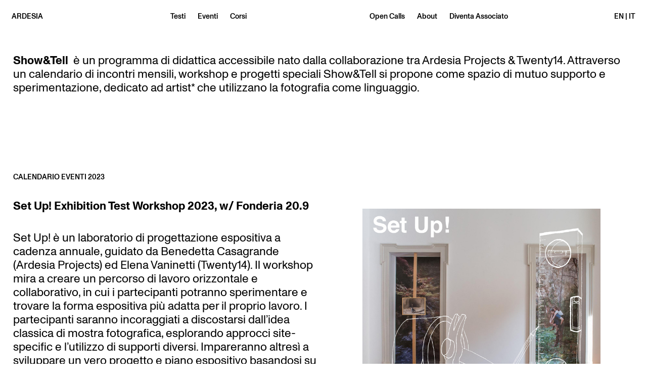

--- FILE ---
content_type: text/html; charset=UTF-8
request_url: https://ardesiaprojects.com/Show-Tell
body_size: 45797
content:
<!DOCTYPE html>
<!-- 

        Running on cargo.site

-->
<html lang="en" data-predefined-style="true" data-css-presets="true" data-css-preset data-typography-preset>
	<head>
<script>
				var __cargo_context__ = 'live';
				var __cargo_js_ver__ = 'c=2806793921';
				var __cargo_maint__ = false;
				
				
			</script>
					<meta http-equiv="X-UA-Compatible" content="IE=edge,chrome=1">
		<meta http-equiv="Content-Type" content="text/html; charset=utf-8">
		<meta name="viewport" content="initial-scale=1.0, maximum-scale=1.0, user-scalable=no">
		
			<meta name="robots" content="index,follow">
		<title>Show&amp;Tell — Ardesia Projects</title>
		<meta name="description" content="Show&amp;Tell  è un programma di didattica accessibile nato dalla collaborazione tra Ardesia Projects &amp; Twenty14. Attraverso un calendario di incontri mensili,...">
				<meta name="twitter:card" content="summary_large_image">
		<meta name="twitter:title" content="Show&amp;Tell — Ardesia Projects">
		<meta name="twitter:description" content="Show&amp;Tell  è un programma di didattica accessibile nato dalla collaborazione tra Ardesia Projects &amp; Twenty14. Attraverso un calendario di incontri mensili,...">
		<meta name="twitter:image" content="https://freight.cargo.site/w/1200/i/973fcb4d3d07eecadfaa659a27f92f0e738fe835a27414eda7eaea351149b0d3/blue_laddder_sml.jpg">
		<meta property="og:locale" content="en_US">
		<meta property="og:title" content="Show&amp;Tell — Ardesia Projects">
		<meta property="og:description" content="Show&amp;Tell  è un programma di didattica accessibile nato dalla collaborazione tra Ardesia Projects &amp; Twenty14. Attraverso un calendario di incontri mensili,...">
		<meta property="og:url" content="https://ardesiaprojects.com/Show-Tell">
		<meta property="og:image" content="https://freight.cargo.site/w/1200/i/973fcb4d3d07eecadfaa659a27f92f0e738fe835a27414eda7eaea351149b0d3/blue_laddder_sml.jpg">
		<meta property="og:type" content="website">

		<link rel="preconnect" href="https://static.cargo.site" crossorigin>
		<link rel="preconnect" href="https://freight.cargo.site" crossorigin>
				<link rel="preconnect" href="https://type.cargo.site" crossorigin>

		<!--<link rel="preload" href="https://static.cargo.site/assets/social/IconFont-Regular-0.9.3.woff2" as="font" type="font/woff" crossorigin>-->

		

		<link href="https://freight.cargo.site/t/original/i/0db4c08ddac56ac252d63133c973a1ba970ff4ec2d778b17e746f4df8590749c/alberto-sinigaglia-12-632x790.ico" rel="shortcut icon">
		<link href="https://ardesiaprojects.com/rss" rel="alternate" type="application/rss+xml" title="Ardesia Projects feed">

		<link href="https://ardesiaprojects.com/stylesheet?c=2806793921&1649257887" id="member_stylesheet" rel="stylesheet" type="text/css" />
<style id="">@font-face{font-family:Icons;src:url(https://static.cargo.site/assets/social/IconFont-Regular-0.9.3.woff2);unicode-range:U+E000-E15C,U+F0000,U+FE0E}@font-face{font-family:Icons;src:url(https://static.cargo.site/assets/social/IconFont-Regular-0.9.3.woff2);font-weight:240;unicode-range:U+E000-E15C,U+F0000,U+FE0E}@font-face{font-family:Icons;src:url(https://static.cargo.site/assets/social/IconFont-Regular-0.9.3.woff2);unicode-range:U+E000-E15C,U+F0000,U+FE0E;font-weight:400}@font-face{font-family:Icons;src:url(https://static.cargo.site/assets/social/IconFont-Regular-0.9.3.woff2);unicode-range:U+E000-E15C,U+F0000,U+FE0E;font-weight:600}@font-face{font-family:Icons;src:url(https://static.cargo.site/assets/social/IconFont-Regular-0.9.3.woff2);unicode-range:U+E000-E15C,U+F0000,U+FE0E;font-weight:800}@font-face{font-family:Icons;src:url(https://static.cargo.site/assets/social/IconFont-Regular-0.9.3.woff2);unicode-range:U+E000-E15C,U+F0000,U+FE0E;font-style:italic}@font-face{font-family:Icons;src:url(https://static.cargo.site/assets/social/IconFont-Regular-0.9.3.woff2);unicode-range:U+E000-E15C,U+F0000,U+FE0E;font-weight:200;font-style:italic}@font-face{font-family:Icons;src:url(https://static.cargo.site/assets/social/IconFont-Regular-0.9.3.woff2);unicode-range:U+E000-E15C,U+F0000,U+FE0E;font-weight:400;font-style:italic}@font-face{font-family:Icons;src:url(https://static.cargo.site/assets/social/IconFont-Regular-0.9.3.woff2);unicode-range:U+E000-E15C,U+F0000,U+FE0E;font-weight:600;font-style:italic}@font-face{font-family:Icons;src:url(https://static.cargo.site/assets/social/IconFont-Regular-0.9.3.woff2);unicode-range:U+E000-E15C,U+F0000,U+FE0E;font-weight:800;font-style:italic}body.iconfont-loading,body.iconfont-loading *{color:transparent!important}body{-moz-osx-font-smoothing:grayscale;-webkit-font-smoothing:antialiased;-webkit-text-size-adjust:none}body.no-scroll{overflow:hidden}/*!
 * Content
 */.page{word-wrap:break-word}:focus{outline:0}.pointer-events-none{pointer-events:none}.pointer-events-auto{pointer-events:auto}.pointer-events-none .page_content .audio-player,.pointer-events-none .page_content .shop_product,.pointer-events-none .page_content a,.pointer-events-none .page_content audio,.pointer-events-none .page_content button,.pointer-events-none .page_content details,.pointer-events-none .page_content iframe,.pointer-events-none .page_content img,.pointer-events-none .page_content input,.pointer-events-none .page_content video{pointer-events:auto}.pointer-events-none .page_content *>a,.pointer-events-none .page_content>a{position:relative}s *{text-transform:inherit}#toolset{position:fixed;bottom:10px;right:10px;z-index:8}.mobile #toolset,.template_site_inframe #toolset{display:none}#toolset a{display:block;height:24px;width:24px;margin:0;padding:0;text-decoration:none;background:rgba(0,0,0,.2)}#toolset a:hover{background:rgba(0,0,0,.8)}[data-adminview] #toolset a,[data-adminview] #toolset_admin a{background:rgba(0,0,0,.04);pointer-events:none;cursor:default}#toolset_admin a:active{background:rgba(0,0,0,.7)}#toolset_admin a svg>*{transform:scale(1.1) translate(0,-.5px);transform-origin:50% 50%}#toolset_admin a svg{pointer-events:none;width:100%!important;height:auto!important}#following-container{overflow:auto;-webkit-overflow-scrolling:touch}#following-container iframe{height:100%;width:100%;position:absolute;top:0;left:0;right:0;bottom:0}:root{--following-width:-400px;--following-animation-duration:450ms}@keyframes following-open{0%{transform:translateX(0)}100%{transform:translateX(var(--following-width))}}@keyframes following-open-inverse{0%{transform:translateX(0)}100%{transform:translateX(calc(-1 * var(--following-width)))}}@keyframes following-close{0%{transform:translateX(var(--following-width))}100%{transform:translateX(0)}}@keyframes following-close-inverse{0%{transform:translateX(calc(-1 * var(--following-width)))}100%{transform:translateX(0)}}body.animate-left{animation:following-open var(--following-animation-duration);animation-fill-mode:both;animation-timing-function:cubic-bezier(.24,1,.29,1)}#following-container.animate-left{animation:following-close-inverse var(--following-animation-duration);animation-fill-mode:both;animation-timing-function:cubic-bezier(.24,1,.29,1)}#following-container.animate-left #following-frame{animation:following-close var(--following-animation-duration);animation-fill-mode:both;animation-timing-function:cubic-bezier(.24,1,.29,1)}body.animate-right{animation:following-close var(--following-animation-duration);animation-fill-mode:both;animation-timing-function:cubic-bezier(.24,1,.29,1)}#following-container.animate-right{animation:following-open-inverse var(--following-animation-duration);animation-fill-mode:both;animation-timing-function:cubic-bezier(.24,1,.29,1)}#following-container.animate-right #following-frame{animation:following-open var(--following-animation-duration);animation-fill-mode:both;animation-timing-function:cubic-bezier(.24,1,.29,1)}.slick-slider{position:relative;display:block;-moz-box-sizing:border-box;box-sizing:border-box;-webkit-user-select:none;-moz-user-select:none;-ms-user-select:none;user-select:none;-webkit-touch-callout:none;-khtml-user-select:none;-ms-touch-action:pan-y;touch-action:pan-y;-webkit-tap-highlight-color:transparent}.slick-list{position:relative;display:block;overflow:hidden;margin:0;padding:0}.slick-list:focus{outline:0}.slick-list.dragging{cursor:pointer;cursor:hand}.slick-slider .slick-list,.slick-slider .slick-track{transform:translate3d(0,0,0);will-change:transform}.slick-track{position:relative;top:0;left:0;display:block}.slick-track:after,.slick-track:before{display:table;content:'';width:1px;height:1px;margin-top:-1px;margin-left:-1px}.slick-track:after{clear:both}.slick-loading .slick-track{visibility:hidden}.slick-slide{display:none;float:left;height:100%;min-height:1px}[dir=rtl] .slick-slide{float:right}.content .slick-slide img{display:inline-block}.content .slick-slide img:not(.image-zoom){cursor:pointer}.content .scrub .slick-list,.content .scrub .slick-slide img:not(.image-zoom){cursor:ew-resize}body.slideshow-scrub-dragging *{cursor:ew-resize!important}.content .slick-slide img:not([src]),.content .slick-slide img[src='']{width:100%;height:auto}.slick-slide.slick-loading img{display:none}.slick-slide.dragging img{pointer-events:none}.slick-initialized .slick-slide{display:block}.slick-loading .slick-slide{visibility:hidden}.slick-vertical .slick-slide{display:block;height:auto;border:1px solid transparent}.slick-arrow.slick-hidden{display:none}.slick-arrow{position:absolute;z-index:9;width:0;top:0;height:100%;cursor:pointer;will-change:opacity;-webkit-transition:opacity 333ms cubic-bezier(.4,0,.22,1);transition:opacity 333ms cubic-bezier(.4,0,.22,1)}.slick-arrow.hidden{opacity:0}.slick-arrow svg{position:absolute;width:36px;height:36px;top:0;left:0;right:0;bottom:0;margin:auto;transform:translate(.25px,.25px)}.slick-arrow svg.right-arrow{transform:translate(.25px,.25px) scaleX(-1)}.slick-arrow svg:active{opacity:.75}.slick-arrow svg .arrow-shape{fill:none!important;stroke:#fff;stroke-linecap:square}.slick-arrow svg .arrow-outline{fill:none!important;stroke-width:2.5px;stroke:rgba(0,0,0,.6);stroke-linecap:square}.slick-arrow.slick-next{right:0;text-align:right}.slick-next svg,.wallpaper-navigation .slick-next svg{margin-right:10px}.mobile .slick-next svg{margin-right:10px}.slick-arrow.slick-prev{text-align:left}.slick-prev svg,.wallpaper-navigation .slick-prev svg{margin-left:10px}.mobile .slick-prev svg{margin-left:10px}.loading_animation{display:none;vertical-align:middle;z-index:15;line-height:0;pointer-events:none;border-radius:100%}.loading_animation.hidden{display:none}.loading_animation.pulsing{opacity:0;display:inline-block;animation-delay:.1s;-webkit-animation-delay:.1s;-moz-animation-delay:.1s;animation-duration:12s;animation-iteration-count:infinite;animation:fade-pulse-in .5s ease-in-out;-moz-animation:fade-pulse-in .5s ease-in-out;-webkit-animation:fade-pulse-in .5s ease-in-out;-webkit-animation-fill-mode:forwards;-moz-animation-fill-mode:forwards;animation-fill-mode:forwards}.loading_animation.pulsing.no-delay{animation-delay:0s;-webkit-animation-delay:0s;-moz-animation-delay:0s}.loading_animation div{border-radius:100%}.loading_animation div svg{max-width:100%;height:auto}.loading_animation div,.loading_animation div svg{width:20px;height:20px}.loading_animation.full-width svg{width:100%;height:auto}.loading_animation.full-width.big svg{width:100px;height:100px}.loading_animation div svg>*{fill:#ccc}.loading_animation div{-webkit-animation:spin-loading 12s ease-out;-webkit-animation-iteration-count:infinite;-moz-animation:spin-loading 12s ease-out;-moz-animation-iteration-count:infinite;animation:spin-loading 12s ease-out;animation-iteration-count:infinite}.loading_animation.hidden{display:none}[data-backdrop] .loading_animation{position:absolute;top:15px;left:15px;z-index:99}.loading_animation.position-absolute.middle{top:calc(50% - 10px);left:calc(50% - 10px)}.loading_animation.position-absolute.topleft{top:0;left:0}.loading_animation.position-absolute.middleright{top:calc(50% - 10px);right:1rem}.loading_animation.position-absolute.middleleft{top:calc(50% - 10px);left:1rem}.loading_animation.gray div svg>*{fill:#999}.loading_animation.gray-dark div svg>*{fill:#666}.loading_animation.gray-darker div svg>*{fill:#555}.loading_animation.gray-light div svg>*{fill:#ccc}.loading_animation.white div svg>*{fill:rgba(255,255,255,.85)}.loading_animation.blue div svg>*{fill:#698fff}.loading_animation.inline{display:inline-block;margin-bottom:.5ex}.loading_animation.inline.left{margin-right:.5ex}@-webkit-keyframes fade-pulse-in{0%{opacity:0}50%{opacity:.5}100%{opacity:1}}@-moz-keyframes fade-pulse-in{0%{opacity:0}50%{opacity:.5}100%{opacity:1}}@keyframes fade-pulse-in{0%{opacity:0}50%{opacity:.5}100%{opacity:1}}@-webkit-keyframes pulsate{0%{opacity:1}50%{opacity:0}100%{opacity:1}}@-moz-keyframes pulsate{0%{opacity:1}50%{opacity:0}100%{opacity:1}}@keyframes pulsate{0%{opacity:1}50%{opacity:0}100%{opacity:1}}@-webkit-keyframes spin-loading{0%{transform:rotate(0)}9%{transform:rotate(1050deg)}18%{transform:rotate(-1090deg)}20%{transform:rotate(-1080deg)}23%{transform:rotate(-1080deg)}28%{transform:rotate(-1095deg)}29%{transform:rotate(-1065deg)}34%{transform:rotate(-1080deg)}35%{transform:rotate(-1050deg)}40%{transform:rotate(-1065deg)}41%{transform:rotate(-1035deg)}44%{transform:rotate(-1035deg)}47%{transform:rotate(-2160deg)}50%{transform:rotate(-2160deg)}56%{transform:rotate(45deg)}60%{transform:rotate(45deg)}80%{transform:rotate(6120deg)}100%{transform:rotate(0)}}@keyframes spin-loading{0%{transform:rotate(0)}9%{transform:rotate(1050deg)}18%{transform:rotate(-1090deg)}20%{transform:rotate(-1080deg)}23%{transform:rotate(-1080deg)}28%{transform:rotate(-1095deg)}29%{transform:rotate(-1065deg)}34%{transform:rotate(-1080deg)}35%{transform:rotate(-1050deg)}40%{transform:rotate(-1065deg)}41%{transform:rotate(-1035deg)}44%{transform:rotate(-1035deg)}47%{transform:rotate(-2160deg)}50%{transform:rotate(-2160deg)}56%{transform:rotate(45deg)}60%{transform:rotate(45deg)}80%{transform:rotate(6120deg)}100%{transform:rotate(0)}}[grid-row]{align-items:flex-start;box-sizing:border-box;display:-webkit-box;display:-webkit-flex;display:-ms-flexbox;display:flex;-webkit-flex-wrap:wrap;-ms-flex-wrap:wrap;flex-wrap:wrap}[grid-col]{box-sizing:border-box}[grid-row] [grid-col].empty:after{content:"\0000A0";cursor:text}body.mobile[data-adminview=content-editproject] [grid-row] [grid-col].empty:after{display:none}[grid-col=auto]{-webkit-box-flex:1;-webkit-flex:1;-ms-flex:1;flex:1}[grid-col=x12]{width:100%}[grid-col=x11]{width:50%}[grid-col=x10]{width:33.33%}[grid-col=x9]{width:25%}[grid-col=x8]{width:20%}[grid-col=x7]{width:16.666666667%}[grid-col=x6]{width:14.285714286%}[grid-col=x5]{width:12.5%}[grid-col=x4]{width:11.111111111%}[grid-col=x3]{width:10%}[grid-col=x2]{width:9.090909091%}[grid-col=x1]{width:8.333333333%}[grid-col="1"]{width:8.33333%}[grid-col="2"]{width:16.66667%}[grid-col="3"]{width:25%}[grid-col="4"]{width:33.33333%}[grid-col="5"]{width:41.66667%}[grid-col="6"]{width:50%}[grid-col="7"]{width:58.33333%}[grid-col="8"]{width:66.66667%}[grid-col="9"]{width:75%}[grid-col="10"]{width:83.33333%}[grid-col="11"]{width:91.66667%}[grid-col="12"]{width:100%}body.mobile [grid-responsive] [grid-col]{width:100%;-webkit-box-flex:none;-webkit-flex:none;-ms-flex:none;flex:none}[data-ce-host=true][contenteditable=true] [grid-pad]{pointer-events:none}[data-ce-host=true][contenteditable=true] [grid-pad]>*{pointer-events:auto}[grid-pad="0"]{padding:0}[grid-pad="0.25"]{padding:.125rem}[grid-pad="0.5"]{padding:.25rem}[grid-pad="0.75"]{padding:.375rem}[grid-pad="1"]{padding:.5rem}[grid-pad="1.25"]{padding:.625rem}[grid-pad="1.5"]{padding:.75rem}[grid-pad="1.75"]{padding:.875rem}[grid-pad="2"]{padding:1rem}[grid-pad="2.5"]{padding:1.25rem}[grid-pad="3"]{padding:1.5rem}[grid-pad="3.5"]{padding:1.75rem}[grid-pad="4"]{padding:2rem}[grid-pad="5"]{padding:2.5rem}[grid-pad="6"]{padding:3rem}[grid-pad="7"]{padding:3.5rem}[grid-pad="8"]{padding:4rem}[grid-pad="9"]{padding:4.5rem}[grid-pad="10"]{padding:5rem}[grid-gutter="0"]{margin:0}[grid-gutter="0.5"]{margin:-.25rem}[grid-gutter="1"]{margin:-.5rem}[grid-gutter="1.5"]{margin:-.75rem}[grid-gutter="2"]{margin:-1rem}[grid-gutter="2.5"]{margin:-1.25rem}[grid-gutter="3"]{margin:-1.5rem}[grid-gutter="3.5"]{margin:-1.75rem}[grid-gutter="4"]{margin:-2rem}[grid-gutter="5"]{margin:-2.5rem}[grid-gutter="6"]{margin:-3rem}[grid-gutter="7"]{margin:-3.5rem}[grid-gutter="8"]{margin:-4rem}[grid-gutter="10"]{margin:-5rem}[grid-gutter="12"]{margin:-6rem}[grid-gutter="14"]{margin:-7rem}[grid-gutter="16"]{margin:-8rem}[grid-gutter="18"]{margin:-9rem}[grid-gutter="20"]{margin:-10rem}small{max-width:100%;text-decoration:inherit}img:not([src]),img[src='']{outline:1px solid rgba(177,177,177,.4);outline-offset:-1px;content:url([data-uri])}img.image-zoom{cursor:-webkit-zoom-in;cursor:-moz-zoom-in;cursor:zoom-in}#imprimatur{color:#333;font-size:10px;font-family:-apple-system,BlinkMacSystemFont,"Segoe UI",Roboto,Oxygen,Ubuntu,Cantarell,"Open Sans","Helvetica Neue",sans-serif,"Sans Serif",Icons;/*!System*/position:fixed;opacity:.3;right:-28px;bottom:160px;transform:rotate(270deg);-ms-transform:rotate(270deg);-webkit-transform:rotate(270deg);z-index:8;text-transform:uppercase;color:#999;opacity:.5;padding-bottom:2px;text-decoration:none}.mobile #imprimatur{display:none}bodycopy cargo-link a{font-family:-apple-system,BlinkMacSystemFont,"Segoe UI",Roboto,Oxygen,Ubuntu,Cantarell,"Open Sans","Helvetica Neue",sans-serif,"Sans Serif",Icons;/*!System*/font-size:12px;font-style:normal;font-weight:400;transform:rotate(270deg);text-decoration:none;position:fixed!important;right:-27px;bottom:100px;text-decoration:none;letter-spacing:normal;background:0 0;border:0;border-bottom:0;outline:0}/*! PhotoSwipe Default UI CSS by Dmitry Semenov | photoswipe.com | MIT license */.pswp--has_mouse .pswp__button--arrow--left,.pswp--has_mouse .pswp__button--arrow--right,.pswp__ui{visibility:visible}.pswp--minimal--dark .pswp__top-bar,.pswp__button{background:0 0}.pswp,.pswp__bg,.pswp__container,.pswp__img--placeholder,.pswp__zoom-wrap,.quick-view-navigation{-webkit-backface-visibility:hidden}.pswp__button{cursor:pointer;opacity:1;-webkit-appearance:none;transition:opacity .2s;-webkit-box-shadow:none;box-shadow:none}.pswp__button-close>svg{top:10px;right:10px;margin-left:auto}.pswp--touch .quick-view-navigation{display:none}.pswp__ui{-webkit-font-smoothing:auto;opacity:1;z-index:1550}.quick-view-navigation{will-change:opacity;-webkit-transition:opacity 333ms cubic-bezier(.4,0,.22,1);transition:opacity 333ms cubic-bezier(.4,0,.22,1)}.quick-view-navigation .pswp__group .pswp__button{pointer-events:auto}.pswp__button>svg{position:absolute;width:36px;height:36px}.quick-view-navigation .pswp__group:active svg{opacity:.75}.pswp__button svg .shape-shape{fill:#fff}.pswp__button svg .shape-outline{fill:#000}.pswp__button-prev>svg{top:0;bottom:0;left:10px;margin:auto}.pswp__button-next>svg{top:0;bottom:0;right:10px;margin:auto}.quick-view-navigation .pswp__group .pswp__button-prev{position:absolute;left:0;top:0;width:0;height:100%}.quick-view-navigation .pswp__group .pswp__button-next{position:absolute;right:0;top:0;width:0;height:100%}.quick-view-navigation .close-button,.quick-view-navigation .left-arrow,.quick-view-navigation .right-arrow{transform:translate(.25px,.25px)}.quick-view-navigation .right-arrow{transform:translate(.25px,.25px) scaleX(-1)}.pswp__button svg .shape-outline{fill:transparent!important;stroke:#000;stroke-width:2.5px;stroke-linecap:square}.pswp__button svg .shape-shape{fill:transparent!important;stroke:#fff;stroke-width:1.5px;stroke-linecap:square}.pswp__bg,.pswp__scroll-wrap,.pswp__zoom-wrap{width:100%;position:absolute}.quick-view-navigation .pswp__group .pswp__button-close{margin:0}.pswp__container,.pswp__item,.pswp__zoom-wrap{right:0;bottom:0;top:0;position:absolute;left:0}.pswp__ui--hidden .pswp__button{opacity:.001}.pswp__ui--hidden .pswp__button,.pswp__ui--hidden .pswp__button *{pointer-events:none}.pswp .pswp__ui.pswp__ui--displaynone{display:none}.pswp__element--disabled{display:none!important}/*! PhotoSwipe main CSS by Dmitry Semenov | photoswipe.com | MIT license */.pswp{position:fixed;display:none;height:100%;width:100%;top:0;left:0;right:0;bottom:0;margin:auto;-ms-touch-action:none;touch-action:none;z-index:9999999;-webkit-text-size-adjust:100%;line-height:initial;letter-spacing:initial;outline:0}.pswp img{max-width:none}.pswp--zoom-disabled .pswp__img{cursor:default!important}.pswp--animate_opacity{opacity:.001;will-change:opacity;-webkit-transition:opacity 333ms cubic-bezier(.4,0,.22,1);transition:opacity 333ms cubic-bezier(.4,0,.22,1)}.pswp--open{display:block}.pswp--zoom-allowed .pswp__img{cursor:-webkit-zoom-in;cursor:-moz-zoom-in;cursor:zoom-in}.pswp--zoomed-in .pswp__img{cursor:-webkit-grab;cursor:-moz-grab;cursor:grab}.pswp--dragging .pswp__img{cursor:-webkit-grabbing;cursor:-moz-grabbing;cursor:grabbing}.pswp__bg{left:0;top:0;height:100%;opacity:0;transform:translateZ(0);will-change:opacity}.pswp__scroll-wrap{left:0;top:0;height:100%}.pswp__container,.pswp__zoom-wrap{-ms-touch-action:none;touch-action:none}.pswp__container,.pswp__img{-webkit-user-select:none;-moz-user-select:none;-ms-user-select:none;user-select:none;-webkit-tap-highlight-color:transparent;-webkit-touch-callout:none}.pswp__zoom-wrap{-webkit-transform-origin:left top;-ms-transform-origin:left top;transform-origin:left top;-webkit-transition:-webkit-transform 222ms cubic-bezier(.4,0,.22,1);transition:transform 222ms cubic-bezier(.4,0,.22,1)}.pswp__bg{-webkit-transition:opacity 222ms cubic-bezier(.4,0,.22,1);transition:opacity 222ms cubic-bezier(.4,0,.22,1)}.pswp--animated-in .pswp__bg,.pswp--animated-in .pswp__zoom-wrap{-webkit-transition:none;transition:none}.pswp--hide-overflow .pswp__scroll-wrap,.pswp--hide-overflow.pswp{overflow:hidden}.pswp__img{position:absolute;width:auto;height:auto;top:0;left:0}.pswp__img--placeholder--blank{background:#222}.pswp--ie .pswp__img{width:100%!important;height:auto!important;left:0;top:0}.pswp__ui--idle{opacity:0}.pswp__error-msg{position:absolute;left:0;top:50%;width:100%;text-align:center;font-size:14px;line-height:16px;margin-top:-8px;color:#ccc}.pswp__error-msg a{color:#ccc;text-decoration:underline}.pswp__error-msg{font-family:-apple-system,BlinkMacSystemFont,"Segoe UI",Roboto,Oxygen,Ubuntu,Cantarell,"Open Sans","Helvetica Neue",sans-serif}.quick-view.mouse-down .iframe-item{pointer-events:none!important}.quick-view-caption-positioner{pointer-events:none;width:100%;height:100%}.quick-view-caption-wrapper{margin:auto;position:absolute;bottom:0;left:0;right:0}.quick-view-horizontal-align-left .quick-view-caption-wrapper{margin-left:0}.quick-view-horizontal-align-right .quick-view-caption-wrapper{margin-right:0}[data-quick-view-caption]{transition:.1s opacity ease-in-out;position:absolute;bottom:0;left:0;right:0}.quick-view-horizontal-align-left [data-quick-view-caption]{text-align:left}.quick-view-horizontal-align-right [data-quick-view-caption]{text-align:right}.quick-view-caption{transition:.1s opacity ease-in-out}.quick-view-caption>*{display:inline-block}.quick-view-caption *{pointer-events:auto}.quick-view-caption.hidden{opacity:0}.shop_product .dropdown_wrapper{flex:0 0 100%;position:relative}.shop_product select{appearance:none;-moz-appearance:none;-webkit-appearance:none;outline:0;-webkit-font-smoothing:antialiased;-moz-osx-font-smoothing:grayscale;cursor:pointer;border-radius:0;white-space:nowrap;overflow:hidden!important;text-overflow:ellipsis}.shop_product select.dropdown::-ms-expand{display:none}.shop_product a{cursor:pointer;border-bottom:none;text-decoration:none}.shop_product a.out-of-stock{pointer-events:none}body.audio-player-dragging *{cursor:ew-resize!important}.audio-player{display:inline-flex;flex:1 0 calc(100% - 2px);width:calc(100% - 2px)}.audio-player .button{height:100%;flex:0 0 3.3rem;display:flex}.audio-player .separator{left:3.3rem;height:100%}.audio-player .buffer{width:0%;height:100%;transition:left .3s linear,width .3s linear}.audio-player.seeking .buffer{transition:left 0s,width 0s}.audio-player.seeking{user-select:none;-webkit-user-select:none;cursor:ew-resize}.audio-player.seeking *{user-select:none;-webkit-user-select:none;cursor:ew-resize}.audio-player .bar{overflow:hidden;display:flex;justify-content:space-between;align-content:center;flex-grow:1}.audio-player .progress{width:0%;height:100%;transition:width .3s linear}.audio-player.seeking .progress{transition:width 0s}.audio-player .pause,.audio-player .play{cursor:pointer;height:100%}.audio-player .note-icon{margin:auto 0;order:2;flex:0 1 auto}.audio-player .title{white-space:nowrap;overflow:hidden;text-overflow:ellipsis;pointer-events:none;user-select:none;padding:.5rem 0 .5rem 1rem;margin:auto auto auto 0;flex:0 3 auto;min-width:0;width:100%}.audio-player .total-time{flex:0 1 auto;margin:auto 0}.audio-player .current-time,.audio-player .play-text{flex:0 1 auto;margin:auto 0}.audio-player .stream-anim{user-select:none;margin:auto auto auto 0}.audio-player .stream-anim span{display:inline-block}.audio-player .buffer,.audio-player .current-time,.audio-player .note-svg,.audio-player .play-text,.audio-player .separator,.audio-player .total-time{user-select:none;pointer-events:none}.audio-player .buffer,.audio-player .play-text,.audio-player .progress{position:absolute}.audio-player,.audio-player .bar,.audio-player .button,.audio-player .current-time,.audio-player .note-icon,.audio-player .pause,.audio-player .play,.audio-player .total-time{position:relative}body.mobile .audio-player,body.mobile .audio-player *{-webkit-touch-callout:none}#standalone-admin-frame{border:0;width:400px;position:absolute;right:0;top:0;height:100vh;z-index:99}body[standalone-admin=true] #standalone-admin-frame{transform:translate(0,0)}body[standalone-admin=true] .main_container{width:calc(100% - 400px)}body[standalone-admin=false] #standalone-admin-frame{transform:translate(100%,0)}body[standalone-admin=false] .main_container{width:100%}.toggle_standaloneAdmin{position:fixed;top:0;right:400px;height:40px;width:40px;z-index:999;cursor:pointer;background-color:rgba(0,0,0,.4)}.toggle_standaloneAdmin:active{opacity:.7}body[standalone-admin=false] .toggle_standaloneAdmin{right:0}.toggle_standaloneAdmin *{color:#fff;fill:#fff}.toggle_standaloneAdmin svg{padding:6px;width:100%;height:100%;opacity:.85}body[standalone-admin=false] .toggle_standaloneAdmin #close,body[standalone-admin=true] .toggle_standaloneAdmin #backdropsettings{display:none}.toggle_standaloneAdmin>div{width:100%;height:100%}#admin_toggle_button{position:fixed;top:50%;transform:translate(0,-50%);right:400px;height:36px;width:12px;z-index:999;cursor:pointer;background-color:rgba(0,0,0,.09);padding-left:2px;margin-right:5px}#admin_toggle_button .bar{content:'';background:rgba(0,0,0,.09);position:fixed;width:5px;bottom:0;top:0;z-index:10}#admin_toggle_button:active{background:rgba(0,0,0,.065)}#admin_toggle_button *{color:#fff;fill:#fff}#admin_toggle_button svg{padding:0;width:16px;height:36px;margin-left:1px;opacity:1}#admin_toggle_button svg *{fill:#fff;opacity:1}#admin_toggle_button[data-state=closed] .toggle_admin_close{display:none}#admin_toggle_button[data-state=closed],#admin_toggle_button[data-state=closed] .toggle_admin_open{width:20px;cursor:pointer;margin:0}#admin_toggle_button[data-state=closed] svg{margin-left:2px}#admin_toggle_button[data-state=open] .toggle_admin_open{display:none}select,select *{text-rendering:auto!important}b b{font-weight:inherit}*{-webkit-box-sizing:border-box;-moz-box-sizing:border-box;box-sizing:border-box}customhtml>*{position:relative;z-index:10}body,html{min-height:100vh;margin:0;padding:0}html{touch-action:manipulation;position:relative;background-color:#fff}.main_container{min-height:100vh;width:100%;overflow:hidden}.container{display:-webkit-box;display:-webkit-flex;display:-moz-box;display:-ms-flexbox;display:flex;-webkit-flex-wrap:wrap;-moz-flex-wrap:wrap;-ms-flex-wrap:wrap;flex-wrap:wrap;max-width:100%;width:100%;overflow:visible}.container{align-items:flex-start;-webkit-align-items:flex-start}.page{z-index:2}.page ul li>text-limit{display:block}.content,.content_container,.pinned{-webkit-flex:1 0 auto;-moz-flex:1 0 auto;-ms-flex:1 0 auto;flex:1 0 auto;max-width:100%}.content_container{width:100%}.content_container.full_height{min-height:100vh}.page_background{position:absolute;top:0;left:0;width:100%;height:100%}.page_container{position:relative;overflow:visible;width:100%}.backdrop{position:absolute;top:0;z-index:1;width:100%;height:100%;max-height:100vh}.backdrop>div{position:absolute;top:0;left:0;width:100%;height:100%;-webkit-backface-visibility:hidden;backface-visibility:hidden;transform:translate3d(0,0,0);contain:strict}[data-backdrop].backdrop>div[data-overflowing]{max-height:100vh;position:absolute;top:0;left:0}body.mobile [split-responsive]{display:flex;flex-direction:column}body.mobile [split-responsive] .container{width:100%;order:2}body.mobile [split-responsive] .backdrop{position:relative;height:50vh;width:100%;order:1}body.mobile [split-responsive] [data-auxiliary].backdrop{position:absolute;height:50vh;width:100%;order:1}.page{position:relative;z-index:2}img[data-align=left]{float:left}img[data-align=right]{float:right}[data-rotation]{transform-origin:center center}.content .page_content:not([contenteditable=true]) [data-draggable]{pointer-events:auto!important;backface-visibility:hidden}.preserve-3d{-moz-transform-style:preserve-3d;transform-style:preserve-3d}.content .page_content:not([contenteditable=true]) [data-draggable] iframe{pointer-events:none!important}.dragging-active iframe{pointer-events:none!important}.content .page_content:not([contenteditable=true]) [data-draggable]:active{opacity:1}.content .scroll-transition-fade{transition:transform 1s ease-in-out,opacity .8s ease-in-out}.content .scroll-transition-fade.below-viewport{opacity:0;transform:translateY(40px)}.mobile.full_width .page_container:not([split-layout]) .container_width{width:100%}[data-view=pinned_bottom] .bottom_pin_invisibility{visibility:hidden}.pinned{position:relative;width:100%}.pinned .page_container.accommodate:not(.fixed):not(.overlay){z-index:2}.pinned .page_container.overlay{position:absolute;z-index:4}.pinned .page_container.overlay.fixed{position:fixed}.pinned .page_container.overlay.fixed .page{max-height:100vh;-webkit-overflow-scrolling:touch}.pinned .page_container.overlay.fixed .page.allow-scroll{overflow-y:auto;overflow-x:hidden}.pinned .page_container.overlay.fixed .page.allow-scroll{align-items:flex-start;-webkit-align-items:flex-start}.pinned .page_container .page.allow-scroll::-webkit-scrollbar{width:0;background:0 0;display:none}.pinned.pinned_top .page_container.overlay{left:0;top:0}.pinned.pinned_bottom .page_container.overlay{left:0;bottom:0}div[data-container=set]:empty{margin-top:1px}.thumbnails{position:relative;z-index:1}[thumbnails=grid]{align-items:baseline}[thumbnails=justify] .thumbnail{box-sizing:content-box}[thumbnails][data-padding-zero] .thumbnail{margin-bottom:-1px}[thumbnails=montessori] .thumbnail{pointer-events:auto;position:absolute}[thumbnails] .thumbnail>a{display:block;text-decoration:none}[thumbnails=montessori]{height:0}[thumbnails][data-resizing],[thumbnails][data-resizing] *{cursor:nwse-resize}[thumbnails] .thumbnail .resize-handle{cursor:nwse-resize;width:26px;height:26px;padding:5px;position:absolute;opacity:.75;right:-1px;bottom:-1px;z-index:100}[thumbnails][data-resizing] .resize-handle{display:none}[thumbnails] .thumbnail .resize-handle svg{position:absolute;top:0;left:0}[thumbnails] .thumbnail .resize-handle:hover{opacity:1}[data-can-move].thumbnail .resize-handle svg .resize_path_outline{fill:#fff}[data-can-move].thumbnail .resize-handle svg .resize_path{fill:#000}[thumbnails=montessori] .thumbnail_sizer{height:0;width:100%;position:relative;padding-bottom:100%;pointer-events:none}[thumbnails] .thumbnail img{display:block;min-height:3px;margin-bottom:0}[thumbnails] .thumbnail img:not([src]),img[src=""]{margin:0!important;width:100%;min-height:3px;height:100%!important;position:absolute}[aspect-ratio="1x1"].thumb_image{height:0;padding-bottom:100%;overflow:hidden}[aspect-ratio="4x3"].thumb_image{height:0;padding-bottom:75%;overflow:hidden}[aspect-ratio="16x9"].thumb_image{height:0;padding-bottom:56.25%;overflow:hidden}[thumbnails] .thumb_image{width:100%;position:relative}[thumbnails][thumbnail-vertical-align=top]{align-items:flex-start}[thumbnails][thumbnail-vertical-align=middle]{align-items:center}[thumbnails][thumbnail-vertical-align=bottom]{align-items:baseline}[thumbnails][thumbnail-horizontal-align=left]{justify-content:flex-start}[thumbnails][thumbnail-horizontal-align=middle]{justify-content:center}[thumbnails][thumbnail-horizontal-align=right]{justify-content:flex-end}.thumb_image.default_image>svg{position:absolute;top:0;left:0;bottom:0;right:0;width:100%;height:100%}.thumb_image.default_image{outline:1px solid #ccc;outline-offset:-1px;position:relative}.mobile.full_width [data-view=Thumbnail] .thumbnails_width{width:100%}.content [data-draggable] a:active,.content [data-draggable] img:active{opacity:initial}.content .draggable-dragging{opacity:initial}[data-draggable].draggable_visible{visibility:visible}[data-draggable].draggable_hidden{visibility:hidden}.gallery_card [data-draggable],.marquee [data-draggable]{visibility:inherit}[data-draggable]{visibility:visible;background-color:rgba(0,0,0,.003)}#site_menu_panel_container .image-gallery:not(.initialized){height:0;padding-bottom:100%;min-height:initial}.image-gallery:not(.initialized){min-height:100vh;visibility:hidden;width:100%}.image-gallery .gallery_card img{display:block;width:100%;height:auto}.image-gallery .gallery_card{transform-origin:center}.image-gallery .gallery_card.dragging{opacity:.1;transform:initial!important}.image-gallery:not([image-gallery=slideshow]) .gallery_card iframe:only-child,.image-gallery:not([image-gallery=slideshow]) .gallery_card video:only-child{width:100%;height:100%;top:0;left:0;position:absolute}.image-gallery[image-gallery=slideshow] .gallery_card video[muted][autoplay]:not([controls]),.image-gallery[image-gallery=slideshow] .gallery_card video[muted][data-autoplay]:not([controls]){pointer-events:none}.image-gallery [image-gallery-pad="0"] video:only-child{object-fit:cover;height:calc(100% + 1px)}div.image-gallery>a,div.image-gallery>iframe,div.image-gallery>img,div.image-gallery>video{display:none}[image-gallery-row]{align-items:flex-start;box-sizing:border-box;display:-webkit-box;display:-webkit-flex;display:-ms-flexbox;display:flex;-webkit-flex-wrap:wrap;-ms-flex-wrap:wrap;flex-wrap:wrap}.image-gallery .gallery_card_image{width:100%;position:relative}[data-predefined-style=true] .image-gallery a.gallery_card{display:block;border:none}[image-gallery-col]{box-sizing:border-box}[image-gallery-col=x12]{width:100%}[image-gallery-col=x11]{width:50%}[image-gallery-col=x10]{width:33.33%}[image-gallery-col=x9]{width:25%}[image-gallery-col=x8]{width:20%}[image-gallery-col=x7]{width:16.666666667%}[image-gallery-col=x6]{width:14.285714286%}[image-gallery-col=x5]{width:12.5%}[image-gallery-col=x4]{width:11.111111111%}[image-gallery-col=x3]{width:10%}[image-gallery-col=x2]{width:9.090909091%}[image-gallery-col=x1]{width:8.333333333%}.content .page_content [image-gallery-pad].image-gallery{pointer-events:none}.content .page_content [image-gallery-pad].image-gallery .gallery_card_image>*,.content .page_content [image-gallery-pad].image-gallery .gallery_image_caption{pointer-events:auto}.content .page_content [image-gallery-pad="0"]{padding:0}.content .page_content [image-gallery-pad="0.25"]{padding:.125rem}.content .page_content [image-gallery-pad="0.5"]{padding:.25rem}.content .page_content [image-gallery-pad="0.75"]{padding:.375rem}.content .page_content [image-gallery-pad="1"]{padding:.5rem}.content .page_content [image-gallery-pad="1.25"]{padding:.625rem}.content .page_content [image-gallery-pad="1.5"]{padding:.75rem}.content .page_content [image-gallery-pad="1.75"]{padding:.875rem}.content .page_content [image-gallery-pad="2"]{padding:1rem}.content .page_content [image-gallery-pad="2.5"]{padding:1.25rem}.content .page_content [image-gallery-pad="3"]{padding:1.5rem}.content .page_content [image-gallery-pad="3.5"]{padding:1.75rem}.content .page_content [image-gallery-pad="4"]{padding:2rem}.content .page_content [image-gallery-pad="5"]{padding:2.5rem}.content .page_content [image-gallery-pad="6"]{padding:3rem}.content .page_content [image-gallery-pad="7"]{padding:3.5rem}.content .page_content [image-gallery-pad="8"]{padding:4rem}.content .page_content [image-gallery-pad="9"]{padding:4.5rem}.content .page_content [image-gallery-pad="10"]{padding:5rem}.content .page_content [image-gallery-gutter="0"]{margin:0}.content .page_content [image-gallery-gutter="0.5"]{margin:-.25rem}.content .page_content [image-gallery-gutter="1"]{margin:-.5rem}.content .page_content [image-gallery-gutter="1.5"]{margin:-.75rem}.content .page_content [image-gallery-gutter="2"]{margin:-1rem}.content .page_content [image-gallery-gutter="2.5"]{margin:-1.25rem}.content .page_content [image-gallery-gutter="3"]{margin:-1.5rem}.content .page_content [image-gallery-gutter="3.5"]{margin:-1.75rem}.content .page_content [image-gallery-gutter="4"]{margin:-2rem}.content .page_content [image-gallery-gutter="5"]{margin:-2.5rem}.content .page_content [image-gallery-gutter="6"]{margin:-3rem}.content .page_content [image-gallery-gutter="7"]{margin:-3.5rem}.content .page_content [image-gallery-gutter="8"]{margin:-4rem}.content .page_content [image-gallery-gutter="10"]{margin:-5rem}.content .page_content [image-gallery-gutter="12"]{margin:-6rem}.content .page_content [image-gallery-gutter="14"]{margin:-7rem}.content .page_content [image-gallery-gutter="16"]{margin:-8rem}.content .page_content [image-gallery-gutter="18"]{margin:-9rem}.content .page_content [image-gallery-gutter="20"]{margin:-10rem}[image-gallery=slideshow]:not(.initialized)>*{min-height:1px;opacity:0;min-width:100%}[image-gallery=slideshow][data-constrained-by=height] [image-gallery-vertical-align].slick-track{align-items:flex-start}[image-gallery=slideshow] img.image-zoom:active{opacity:initial}[image-gallery=slideshow].slick-initialized .gallery_card{pointer-events:none}[image-gallery=slideshow].slick-initialized .gallery_card.slick-current{pointer-events:auto}[image-gallery=slideshow] .gallery_card:not(.has_caption){line-height:0}.content .page_content [image-gallery=slideshow].image-gallery>*{pointer-events:auto}.content [image-gallery=slideshow].image-gallery.slick-initialized .gallery_card{overflow:hidden;margin:0;display:flex;flex-flow:row wrap;flex-shrink:0}.content [image-gallery=slideshow].image-gallery.slick-initialized .gallery_card.slick-current{overflow:visible}[image-gallery=slideshow] .gallery_image_caption{opacity:1;transition:opacity .3s;-webkit-transition:opacity .3s;width:100%;margin-left:auto;margin-right:auto;clear:both}[image-gallery-horizontal-align=left] .gallery_image_caption{text-align:left}[image-gallery-horizontal-align=middle] .gallery_image_caption{text-align:center}[image-gallery-horizontal-align=right] .gallery_image_caption{text-align:right}[image-gallery=slideshow][data-slideshow-in-transition] .gallery_image_caption{opacity:0;transition:opacity .3s;-webkit-transition:opacity .3s}[image-gallery=slideshow] .gallery_card_image{width:initial;margin:0;display:inline-block}[image-gallery=slideshow] .gallery_card img{margin:0;display:block}[image-gallery=slideshow][data-exploded]{align-items:flex-start;box-sizing:border-box;display:-webkit-box;display:-webkit-flex;display:-ms-flexbox;display:flex;-webkit-flex-wrap:wrap;-ms-flex-wrap:wrap;flex-wrap:wrap;justify-content:flex-start;align-content:flex-start}[image-gallery=slideshow][data-exploded] .gallery_card{padding:1rem;width:16.666%}[image-gallery=slideshow][data-exploded] .gallery_card_image{height:0;display:block;width:100%}[image-gallery=grid]{align-items:baseline}[image-gallery=grid] .gallery_card.has_caption .gallery_card_image{display:block}[image-gallery=grid] [image-gallery-pad="0"].gallery_card{margin-bottom:-1px}[image-gallery=grid] .gallery_card img{margin:0}[image-gallery=columns] .gallery_card img{margin:0}[image-gallery=justify]{align-items:flex-start}[image-gallery=justify] .gallery_card img{margin:0}[image-gallery=montessori][image-gallery-row]{display:block}[image-gallery=montessori] a.gallery_card,[image-gallery=montessori] div.gallery_card{position:absolute;pointer-events:auto}[image-gallery=montessori][data-can-move] .gallery_card,[image-gallery=montessori][data-can-move] .gallery_card .gallery_card_image,[image-gallery=montessori][data-can-move] .gallery_card .gallery_card_image>*{cursor:move}[image-gallery=montessori]{position:relative;height:0}[image-gallery=freeform] .gallery_card{position:relative}[image-gallery=freeform] [image-gallery-pad="0"].gallery_card{margin-bottom:-1px}[image-gallery-vertical-align]{display:flex;flex-flow:row wrap}[image-gallery-vertical-align].slick-track{display:flex;flex-flow:row nowrap}.image-gallery .slick-list{margin-bottom:-.3px}[image-gallery-vertical-align=top]{align-content:flex-start;align-items:flex-start}[image-gallery-vertical-align=middle]{align-items:center;align-content:center}[image-gallery-vertical-align=bottom]{align-content:flex-end;align-items:flex-end}[image-gallery-horizontal-align=left]{justify-content:flex-start}[image-gallery-horizontal-align=middle]{justify-content:center}[image-gallery-horizontal-align=right]{justify-content:flex-end}.image-gallery[data-resizing],.image-gallery[data-resizing] *{cursor:nwse-resize!important}.image-gallery .gallery_card .resize-handle,.image-gallery .gallery_card .resize-handle *{cursor:nwse-resize!important}.image-gallery .gallery_card .resize-handle{width:26px;height:26px;padding:5px;position:absolute;opacity:.75;right:-1px;bottom:-1px;z-index:10}.image-gallery[data-resizing] .resize-handle{display:none}.image-gallery .gallery_card .resize-handle svg{cursor:nwse-resize!important;position:absolute;top:0;left:0}.image-gallery .gallery_card .resize-handle:hover{opacity:1}[data-can-move].gallery_card .resize-handle svg .resize_path_outline{fill:#fff}[data-can-move].gallery_card .resize-handle svg .resize_path{fill:#000}[image-gallery=montessori] .thumbnail_sizer{height:0;width:100%;position:relative;padding-bottom:100%;pointer-events:none}#site_menu_button{display:block;text-decoration:none;pointer-events:auto;z-index:9;vertical-align:top;cursor:pointer;box-sizing:content-box;font-family:Icons}#site_menu_button.custom_icon{padding:0;line-height:0}#site_menu_button.custom_icon img{width:100%;height:auto}#site_menu_wrapper.disabled #site_menu_button{display:none}#site_menu_wrapper.mobile_only #site_menu_button{display:none}body.mobile #site_menu_wrapper.mobile_only:not(.disabled) #site_menu_button:not(.active){display:block}#site_menu_panel_container[data-type=cargo_menu] #site_menu_panel{display:block;position:fixed;top:0;right:0;bottom:0;left:0;z-index:10;cursor:default}.site_menu{pointer-events:auto;position:absolute;z-index:11;top:0;bottom:0;line-height:0;max-width:400px;min-width:300px;font-size:20px;text-align:left;background:rgba(20,20,20,.95);padding:20px 30px 90px 30px;overflow-y:auto;overflow-x:hidden;display:-webkit-box;display:-webkit-flex;display:-ms-flexbox;display:flex;-webkit-box-orient:vertical;-webkit-box-direction:normal;-webkit-flex-direction:column;-ms-flex-direction:column;flex-direction:column;-webkit-box-pack:start;-webkit-justify-content:flex-start;-ms-flex-pack:start;justify-content:flex-start}body.mobile #site_menu_wrapper .site_menu{-webkit-overflow-scrolling:touch;min-width:auto;max-width:100%;width:100%;padding:20px}#site_menu_wrapper[data-sitemenu-position=bottom-left] #site_menu,#site_menu_wrapper[data-sitemenu-position=top-left] #site_menu{left:0}#site_menu_wrapper[data-sitemenu-position=bottom-right] #site_menu,#site_menu_wrapper[data-sitemenu-position=top-right] #site_menu{right:0}#site_menu_wrapper[data-type=page] .site_menu{right:0;left:0;width:100%;padding:0;margin:0;background:0 0}.site_menu_wrapper.open .site_menu{display:block}.site_menu div{display:block}.site_menu a{text-decoration:none;display:inline-block;color:rgba(255,255,255,.75);max-width:100%;overflow:hidden;white-space:nowrap;text-overflow:ellipsis;line-height:1.4}.site_menu div a.active{color:rgba(255,255,255,.4)}.site_menu div.set-link>a{font-weight:700}.site_menu div.hidden{display:none}.site_menu .close{display:block;position:absolute;top:0;right:10px;font-size:60px;line-height:50px;font-weight:200;color:rgba(255,255,255,.4);cursor:pointer;user-select:none}#site_menu_panel_container .page_container{position:relative;overflow:hidden;background:0 0;z-index:2}#site_menu_panel_container .site_menu_page_wrapper{position:fixed;top:0;left:0;overflow-y:auto;-webkit-overflow-scrolling:touch;height:100%;width:100%;z-index:100}#site_menu_panel_container .site_menu_page_wrapper .backdrop{pointer-events:none}#site_menu_panel_container #site_menu_page_overlay{position:fixed;top:0;right:0;bottom:0;left:0;cursor:default;z-index:1}#shop_button{display:block;text-decoration:none;pointer-events:auto;z-index:9;vertical-align:top;cursor:pointer;box-sizing:content-box;font-family:Icons}#shop_button.custom_icon{padding:0;line-height:0}#shop_button.custom_icon img{width:100%;height:auto}#shop_button.disabled{display:none}.loading[data-loading]{display:none;position:fixed;bottom:8px;left:8px;z-index:100}.new_site_button_wrapper{font-size:1.8rem;font-weight:400;color:rgba(0,0,0,.85);font-family:-apple-system,BlinkMacSystemFont,'Segoe UI',Roboto,Oxygen,Ubuntu,Cantarell,'Open Sans','Helvetica Neue',sans-serif,'Sans Serif',Icons;font-style:normal;line-height:1.4;color:#fff;position:fixed;bottom:0;right:0;z-index:999}body.template_site #toolset{display:none!important}body.mobile .new_site_button{display:none}.new_site_button{display:flex;height:44px;cursor:pointer}.new_site_button .plus{width:44px;height:100%}.new_site_button .plus svg{width:100%;height:100%}.new_site_button .plus svg line{stroke:#000;stroke-width:2px}.new_site_button .plus:after,.new_site_button .plus:before{content:'';width:30px;height:2px}.new_site_button .text{background:#0fce83;display:none;padding:7.5px 15px 7.5px 15px;height:100%;font-size:20px;color:#222}.new_site_button:active{opacity:.8}.new_site_button.show_full .text{display:block}.new_site_button.show_full .plus{display:none}html:not(.admin-wrapper) .template_site #confirm_modal [data-progress] .progress-indicator:after{content:'Generating Site...';padding:7.5px 15px;right:-200px;color:#000}bodycopy svg.marker-overlay,bodycopy svg.marker-overlay *{transform-origin:0 0;-webkit-transform-origin:0 0;box-sizing:initial}bodycopy svg#svgroot{box-sizing:initial}bodycopy svg.marker-overlay{padding:inherit;position:absolute;left:0;top:0;width:100%;height:100%;min-height:1px;overflow:visible;pointer-events:none;z-index:999}bodycopy svg.marker-overlay *{pointer-events:initial}bodycopy svg.marker-overlay text{letter-spacing:initial}bodycopy svg.marker-overlay a{cursor:pointer}.marquee:not(.torn-down){overflow:hidden;width:100%;position:relative;padding-bottom:.25em;padding-top:.25em;margin-bottom:-.25em;margin-top:-.25em;contain:layout}.marquee .marquee_contents{will-change:transform;display:flex;flex-direction:column}.marquee[behavior][direction].torn-down{white-space:normal}.marquee[behavior=bounce] .marquee_contents{display:block;float:left;clear:both}.marquee[behavior=bounce] .marquee_inner{display:block}.marquee[behavior=bounce][direction=vertical] .marquee_contents{width:100%}.marquee[behavior=bounce][direction=diagonal] .marquee_inner:last-child,.marquee[behavior=bounce][direction=vertical] .marquee_inner:last-child{position:relative;visibility:hidden}.marquee[behavior=bounce][direction=horizontal],.marquee[behavior=scroll][direction=horizontal]{white-space:pre}.marquee[behavior=scroll][direction=horizontal] .marquee_contents{display:inline-flex;white-space:nowrap;min-width:100%}.marquee[behavior=scroll][direction=horizontal] .marquee_inner{min-width:100%}.marquee[behavior=scroll] .marquee_inner:first-child{will-change:transform;position:absolute;width:100%;top:0;left:0}.cycle{display:none}</style>
<script type="text/json" data-set="defaults" >{"current_offset":0,"current_page":1,"cargo_url":"ardesia","is_domain":true,"is_mobile":false,"is_tablet":false,"is_phone":false,"api_path":"https:\/\/ardesiaprojects.com\/_api","is_editor":false,"is_template":false,"is_direct_link":true,"direct_link_pid":20321785}</script>
<script type="text/json" data-set="DisplayOptions" >{"user_id":1173620,"pagination_count":24,"title_in_project":true,"disable_project_scroll":false,"learning_cargo_seen":true,"resource_url":null,"use_sets":null,"sets_are_clickable":null,"set_links_position":null,"sticky_pages":null,"total_projects":0,"slideshow_responsive":false,"slideshow_thumbnails_header":true,"layout_options":{"content_position":"left_cover","content_width":"100","content_margin":"5","main_margin":"2.5","text_alignment":"text_left","vertical_position":"vertical_top","bgcolor":"rgb(255, 255, 255)","WebFontConfig":{"system":{"families":{"sans-serif":{"variants":["n4"]},"-apple-system":{"variants":["n4"]}}},"cargo":{"families":{"Monument Grotesk":{"variants":["n2","i2","n3","i3","n4","i4","n5","i5","n7","i7","n8","i8","n9","i9","n10","i10"]},"Sabon":{"variants":["n4","i4","n7","i7"]}}}},"links_orientation":"links_horizontal","viewport_size":"phone","mobile_zoom":"22","mobile_view":"desktop","mobile_padding":"-6","mobile_formatting":false,"width_unit":"rem","text_width":"66","is_feed":false,"limit_vertical_images":false,"image_zoom":false,"mobile_images_full_width":true,"responsive_columns":"1","responsive_thumbnails_padding":"0.7","enable_sitemenu":false,"sitemenu_mobileonly":false,"menu_position":"top-left","sitemenu_option":"cargo_menu","responsive_row_height":"75","advanced_padding_enabled":false,"main_margin_top":"2.5","main_margin_right":"2.5","main_margin_bottom":"2.5","main_margin_left":"2.5","mobile_pages_full_width":true,"scroll_transition":false,"image_full_zoom":false,"quick_view_height":"100","quick_view_width":"100","quick_view_alignment":"quick_view_center_center","advanced_quick_view_padding_enabled":false,"quick_view_padding":"2.5","quick_view_padding_top":"2.5","quick_view_padding_bottom":"2.5","quick_view_padding_left":"2.5","quick_view_padding_right":"2.5","quick_content_alignment":"quick_content_center_center","close_quick_view_on_scroll":true,"show_quick_view_ui":true,"quick_view_bgcolor":"rgba(255, 255, 255, 0.95)","quick_view_caption":false},"element_sort":{"no-group":[{"name":"Navigation","isActive":true},{"name":"Header Text","isActive":true},{"name":"Content","isActive":true},{"name":"Header Image","isActive":false}]},"site_menu_options":{"display_type":"page","enable":false,"mobile_only":true,"position":"top-right","single_page_id":null,"icon":"\ue132","show_homepage":true,"single_page_url":"Menu","custom_icon":false},"ecommerce_options":{"enable_ecommerce_button":false,"shop_button_position":"top-right","shop_icon":"text","custom_icon":false,"shop_icon_text":"Cart &lt;(#)&gt;","icon":"","enable_geofencing":false,"enabled_countries":["AF","AX","AL","DZ","AS","AD","AO","AI","AQ","AG","AR","AM","AW","AU","AT","AZ","BS","BH","BD","BB","BY","BE","BZ","BJ","BM","BT","BO","BQ","BA","BW","BV","BR","IO","BN","BG","BF","BI","KH","CM","CA","CV","KY","CF","TD","CL","CN","CX","CC","CO","KM","CG","CD","CK","CR","CI","HR","CU","CW","CY","CZ","DK","DJ","DM","DO","EC","EG","SV","GQ","ER","EE","ET","FK","FO","FJ","FI","FR","GF","PF","TF","GA","GM","GE","DE","GH","GI","GR","GL","GD","GP","GU","GT","GG","GN","GW","GY","HT","HM","VA","HN","HK","HU","IS","IN","ID","IR","IQ","IE","IM","IL","IT","JM","JP","JE","JO","KZ","KE","KI","KP","KR","KW","KG","LA","LV","LB","LS","LR","LY","LI","LT","LU","MO","MK","MG","MW","MY","MV","ML","MT","MH","MQ","MR","MU","YT","MX","FM","MD","MC","MN","ME","MS","MA","MZ","MM","NA","NR","NP","NL","NC","NZ","NI","NE","NG","NU","NF","MP","NO","OM","PK","PW","PS","PA","PG","PY","PE","PH","PN","PL","PT","PR","QA","RE","RO","RU","RW","BL","SH","KN","LC","MF","PM","VC","WS","SM","ST","SA","SN","RS","SC","SL","SG","SX","SK","SI","SB","SO","ZA","GS","SS","ES","LK","SD","SR","SJ","SZ","SE","CH","SY","TW","TJ","TZ","TH","TL","TG","TK","TO","TT","TN","TR","TM","TC","TV","UG","UA","AE","GB","US","UM","UY","UZ","VU","VE","VN","VG","VI","WF","EH","YE","ZM","ZW"]}}</script>
<script type="text/json" data-set="Site" >{"id":"1173620","direct_link":"https:\/\/ardesiaprojects.com","display_url":"ardesiaprojects.com","site_url":"ardesia","account_shop_id":25185,"has_ecommerce":false,"has_shop":true,"ecommerce_key_public":null,"cargo_spark_button":false,"following_url":null,"website_title":"Ardesia Projects","meta_tags":"","meta_description":"","meta_head":"","homepage_id":"21682697","css_url":"https:\/\/ardesiaprojects.com\/stylesheet","rss_url":"https:\/\/ardesiaprojects.com\/rss","js_url":"\/_jsapps\/design\/design.js","favicon_url":"https:\/\/freight.cargo.site\/t\/original\/i\/0db4c08ddac56ac252d63133c973a1ba970ff4ec2d778b17e746f4df8590749c\/alberto-sinigaglia-12-632x790.ico","home_url":"https:\/\/cargo.site","auth_url":"https:\/\/cargo.site","profile_url":null,"profile_width":0,"profile_height":0,"social_image_url":null,"social_width":0,"social_height":0,"social_description":"Cargo","social_has_image":false,"social_has_description":false,"site_menu_icon":null,"site_menu_has_image":false,"custom_html":"<customhtml><\/customhtml>","filter":null,"is_editor":false,"use_hi_res":false,"hiq":null,"progenitor_site":"zero","files":{"An_Act_of_Faith_Carolina_Brown_Ardesia_Projects_2023.pdf":"https:\/\/files.cargocollective.com\/c1173620\/An_Act_of_Faith_Carolina_Brown_Ardesia_Projects_2023.pdf?1702313128","ModuloAssociativo5.pdf":"https:\/\/files.cargocollective.com\/c1173620\/ModuloAssociativo5.pdf?1669115302","OrdinaryMembership5.pdf":"https:\/\/files.cargocollective.com\/c1173620\/OrdinaryMembership5.pdf?1669115255","Anticamera_01.2_submission_info_IT.pdf":"https:\/\/files.cargocollective.com\/c1173620\/Anticamera_01.2_submission_info_IT.pdf?1669112044","Anticamera_01.2_submission_info_EN.pdf":"https:\/\/files.cargocollective.com\/c1173620\/Anticamera_01.2_submission_info_EN.pdf?1669031310","3DmodelLower.mp4":"https:\/\/files.cargocollective.com\/c1173620\/3DmodelLower.mp4?1663239776","3DmodelLower.mov":"https:\/\/files.cargocollective.com\/c1173620\/3DmodelLower.mov?1662375701","Flic-2Lower.mov":"https:\/\/files.cargocollective.com\/c1173620\/Flic-2Lower.mov?1662372622","Flic-1Lower.mov":"https:\/\/files.cargocollective.com\/c1173620\/Flic-1Lower.mov?1662372537","Flic-3_low.mp4":"https:\/\/files.cargocollective.com\/c1173620\/Flic-3_low.mp4?1662364715","Anticamera_submission_info_IT.pdf":"https:\/\/files.cargocollective.com\/c1173620\/Anticamera_submission_info_IT.pdf?1649069608","Anticamera_submission_info_EN.pdf":"https:\/\/files.cargocollective.com\/c1173620\/Anticamera_submission_info_EN.pdf?1649069561","StatuteSummary.pdf":"https:\/\/files.cargocollective.com\/c1173620\/StatuteSummary.pdf?1636112166","MembershipModule.pdf":"https:\/\/files.cargocollective.com\/c1173620\/MembershipModule.pdf?1636112158","SintesiStatuto.pdf":"https:\/\/files.cargocollective.com\/c1173620\/SintesiStatuto.pdf?1634908493","ModuloAssociativoOrdinario.pdf":"https:\/\/files.cargocollective.com\/c1173620\/ModuloAssociativoOrdinario.pdf?1634908414"},"resource_url":"ardesiaprojects.com\/_api\/v0\/site\/1173620"}</script>
<script type="text/json" data-set="ScaffoldingData" >{"id":0,"title":"Ardesia Projects","project_url":0,"set_id":0,"is_homepage":false,"pin":false,"is_set":true,"in_nav":false,"stack":false,"sort":0,"index":0,"page_count":2,"pin_position":null,"thumbnail_options":null,"pages":[{"id":20240381,"title":"ITA","project_url":"ITA","set_id":0,"is_homepage":false,"pin":false,"is_set":true,"in_nav":false,"stack":true,"sort":0,"index":0,"page_count":1,"pin_position":null,"thumbnail_options":null,"pages":[{"id":20239921,"title":"Home IT","project_url":"Home-IT","set_id":20240381,"is_homepage":false,"pin":false,"is_set":true,"in_nav":false,"stack":true,"sort":1,"index":0,"page_count":5,"pin_position":null,"thumbnail_options":null,"pages":[{"id":20239934,"site_id":1173620,"project_url":"Header","direct_link":"https:\/\/ardesiaprojects.com\/Header","type":"page","title":"Header","title_no_html":"Header","tags":"","display":false,"pin":true,"pin_options":{"position":"top","overlay":true,"fixed":true,"accommodate":true,"exclude_mobile":true},"in_nav":false,"is_homepage":false,"backdrop_enabled":false,"is_set":false,"stack":false,"excerpt":"ARDESIA\n\tTesti\u00a0 \u00a0 \u00a0 \u00a0 Eventi\u00a0 \u00a0 \u00a0 \u00a0 Corsi \u00a0 \u00a0 \u00a0 \u00a0 \u00a0 \u00a0 \u00a0 \u00a0 \u00a0 \u00a0 \u00a0 \u00a0 \u00a0 \u00a0 \u00a0 \u00a0 \u00a0 \u00a0 \u00a0 \u00a0 \u00a0 \u00a0 \u00a0 \u00a0 \u00a0 \u00a0 \u00a0 \u00a0 \u00a0 \u00a0 \u00a0 \u00a0 \u00a0 \u00a0 \u00a0 \u00a0 \u00a0...","content":"<div grid-row=\"\" grid-pad=\"2\" grid-gutter=\"4\">\n\t<div grid-col=\"3\" grid-pad=\"2\" class=\"\"><a href=\"Home-Folder\" rel=\"history\">ARDESIA<\/a><\/div>\n\t<div grid-col=\"8\" grid-pad=\"2\"><a href=\"Testi\" rel=\"history\">Testi<\/a>&nbsp; &nbsp; &nbsp; &nbsp; <a href=\"Eventi\" rel=\"history\" data-tags=\"Eventi\">Eventi<\/a>&nbsp; &nbsp; &nbsp; &nbsp; <a href=\"Corsi\" rel=\"history\">Corsi<\/a> &nbsp; &nbsp; &nbsp; &nbsp; &nbsp; &nbsp; &nbsp; &nbsp; &nbsp; &nbsp; &nbsp; &nbsp; &nbsp; &nbsp; &nbsp; &nbsp; &nbsp; &nbsp; &nbsp; &nbsp; &nbsp; &nbsp; &nbsp; &nbsp; &nbsp; &nbsp; &nbsp; &nbsp; &nbsp; &nbsp; &nbsp; &nbsp; &nbsp; &nbsp; &nbsp; &nbsp; &nbsp; &nbsp; &nbsp; &nbsp; <a href=\"Open-Calls\" rel=\"history\">Open Calls<\/a>&nbsp; &nbsp; &nbsp; &nbsp; <a href=\"Informations\" rel=\"history\">About<\/a>&nbsp; &nbsp; &nbsp; &nbsp; <a href=\"Associato\" rel=\"history\">Diventa Associato<\/a>          <\/div>\n\t<div grid-col=\"1\" grid-pad=\"2\" class=\"\"><div style=\"text-align: right\"><a href=\"Home-Folder-EN\" rel=\"history\">EN<\/a> |<a href=\"Home-Folder\" rel=\"history\"> IT<\/a><\/div><\/div>\n<\/div>","content_no_html":"\n\tARDESIA\n\tTesti&nbsp; &nbsp; &nbsp; &nbsp; Eventi&nbsp; &nbsp; &nbsp; &nbsp; Corsi &nbsp; &nbsp; &nbsp; &nbsp; &nbsp; &nbsp; &nbsp; &nbsp; &nbsp; &nbsp; &nbsp; &nbsp; &nbsp; &nbsp; &nbsp; &nbsp; &nbsp; &nbsp; &nbsp; &nbsp; &nbsp; &nbsp; &nbsp; &nbsp; &nbsp; &nbsp; &nbsp; &nbsp; &nbsp; &nbsp; &nbsp; &nbsp; &nbsp; &nbsp; &nbsp; &nbsp; &nbsp; &nbsp; &nbsp; &nbsp; Open Calls&nbsp; &nbsp; &nbsp; &nbsp; About&nbsp; &nbsp; &nbsp; &nbsp; Diventa Associato          \n\tEN | IT\n","content_partial_html":"\n\t<a href=\"Home-Folder\" rel=\"history\">ARDESIA<\/a>\n\t<a href=\"Testi\" rel=\"history\">Testi<\/a>&nbsp; &nbsp; &nbsp; &nbsp; <a href=\"Eventi\" rel=\"history\" data-tags=\"Eventi\">Eventi<\/a>&nbsp; &nbsp; &nbsp; &nbsp; <a href=\"Corsi\" rel=\"history\">Corsi<\/a> &nbsp; &nbsp; &nbsp; &nbsp; &nbsp; &nbsp; &nbsp; &nbsp; &nbsp; &nbsp; &nbsp; &nbsp; &nbsp; &nbsp; &nbsp; &nbsp; &nbsp; &nbsp; &nbsp; &nbsp; &nbsp; &nbsp; &nbsp; &nbsp; &nbsp; &nbsp; &nbsp; &nbsp; &nbsp; &nbsp; &nbsp; &nbsp; &nbsp; &nbsp; &nbsp; &nbsp; &nbsp; &nbsp; &nbsp; &nbsp; <a href=\"Open-Calls\" rel=\"history\">Open Calls<\/a>&nbsp; &nbsp; &nbsp; &nbsp; <a href=\"Informations\" rel=\"history\">About<\/a>&nbsp; &nbsp; &nbsp; &nbsp; <a href=\"Associato\" rel=\"history\">Diventa Associato<\/a>          \n\t<a href=\"Home-Folder-EN\" rel=\"history\">EN<\/a> |<a href=\"Home-Folder\" rel=\"history\"> IT<\/a>\n","thumb":"","thumb_meta":null,"thumb_is_visible":false,"sort":2,"index":0,"set_id":20239921,"page_options":{"using_local_css":true,"local_css":"[local-style=\"20239934\"] .container_width {\n}\n\n[local-style=\"20239934\"] body {\n\tbackground-color: initial \/*!variable_defaults*\/;\n}\n\n[local-style=\"20239934\"] .backdrop {\n}\n\n[local-style=\"20239934\"] .page {\n\tmin-height: auto \/*!page_height_default*\/;\n}\n\n[local-style=\"20239934\"] .page_background {\n\tbackground-color: #fff \/*!page_container_bgcolor*\/;\n}\n\n[local-style=\"20239934\"] .content_padding {\n\tpadding-top: 2.2rem \/*!main_margin*\/;\n\tpadding-bottom: 2.2rem \/*!main_margin*\/;\n\tpadding-left: 2.2rem \/*!main_margin*\/;\n\tpadding-right: 2.2rem \/*!main_margin*\/;\n}\n\n[data-predefined-style=\"true\"] [local-style=\"20239934\"] bodycopy {\n\tcolor: rgba(0, 0, 0, 1);\n}\n\n[data-predefined-style=\"true\"] [local-style=\"20239934\"] bodycopy a {\n\tcolor: rgba(0, 0, 0, 1);\n}\n\n[data-predefined-style=\"true\"] [local-style=\"20239934\"] h1 {\n}\n\n[data-predefined-style=\"true\"] [local-style=\"20239934\"] h1 a {\n}\n\n[data-predefined-style=\"true\"] [local-style=\"20239934\"] h2 {\n}\n\n[data-predefined-style=\"true\"] [local-style=\"20239934\"] h2 a {\n}\n\n[data-predefined-style=\"true\"] [local-style=\"20239934\"] small {\n\tcolor: rgba(0, 0, 0, 1);\n}\n\n[data-predefined-style=\"true\"] [local-style=\"20239934\"] small a {\n\tcolor: rgb(0, 0, 0);\n}\n\n[local-style=\"20239934\"] .container {\n}\n\n[data-predefined-style=\"true\"] [local-style=\"20239934\"] bodycopy a:hover {\n}\n\n[data-predefined-style=\"true\"] [local-style=\"20239934\"] h1 a:hover {\n}\n\n[data-predefined-style=\"true\"] [local-style=\"20239934\"] h2 a:hover {\n}\n\n[data-predefined-style=\"true\"] [local-style=\"20239934\"] small a:hover {\n}","local_layout_options":{"split_layout":false,"split_responsive":false,"full_height":false,"advanced_padding_enabled":false,"page_container_bgcolor":"#fff","show_local_thumbs":false,"page_bgcolor":"","main_margin":"2.2","main_margin_top":"2.2","main_margin_right":"2.2","main_margin_bottom":"2.2","main_margin_left":"2.2"},"pin_options":{"position":"top","overlay":true,"fixed":true,"accommodate":true,"exclude_mobile":true}},"set_open":false,"images":[],"backdrop":{"id":3364178,"site_id":1173620,"page_id":20239934,"backdrop_id":3,"backdrop_path":"wallpaper","is_active":true,"data":{"scale_option":"cover","margin":0,"limit_size":false,"overlay_color":"transparent","bg_color":"transparent","cycle_images":true,"slideshow_transition":"slide","transition_timeout":2,"transition_duration":1,"randomize":false,"arrow_navigation":true,"image":"60678","requires_webgl":"false"}}},{"id":20262604,"title":"Home Folder","project_url":"Home-Folder","set_id":20239921,"is_homepage":false,"pin":false,"is_set":true,"in_nav":false,"stack":true,"sort":3,"index":0,"page_count":0,"pin_position":null,"thumbnail_options":null,"pages":[{"id":22582890,"site_id":1173620,"project_url":"Testo-fisso","direct_link":"https:\/\/ardesiaprojects.com\/Testo-fisso","type":"page","title":"Testo fisso","title_no_html":"Testo fisso","tags":"","display":false,"pin":true,"pin_options":{"position":"top","overlay":false,"accommodate":true},"in_nav":false,"is_homepage":false,"backdrop_enabled":false,"is_set":false,"stack":false,"excerpt":"Ardesia Projects \u00e8 un'associazione culturale dedicata alla ricerca e alla divulgazione della fotografia contemporanea e della cultura visiva attraverso attivit\u00e0...","content":"<br>\n<h1>Ardesia Projects \u00e8 un'associazione culturale dedicata alla ricerca e alla divulgazione della fotografia contemporanea e della cultura visiva attraverso attivit\u00e0 curatoriali, residenze, corsi, workshop e pubblicazioni.<\/h1><br>\n<div class=\"marquee\" speed=\"-4\" behavior=\"bounce\"><br>\n\u25ba&nbsp; DISPONIBILE ONLINE IL NUOVO NUMERO DI ANTICAMERA, ISSUE 01.2&nbsp;\u2014 LIVED BODIES: AFFECT AND EFFECT!<\/div>","content_no_html":"\nArdesia Projects \u00e8 un'associazione culturale dedicata alla ricerca e alla divulgazione della fotografia contemporanea e della cultura visiva attraverso attivit\u00e0 curatoriali, residenze, corsi, workshop e pubblicazioni.\n\n\u25ba&nbsp; DISPONIBILE ONLINE IL NUOVO NUMERO DI ANTICAMERA, ISSUE 01.2&nbsp;\u2014 LIVED BODIES: AFFECT AND EFFECT!","content_partial_html":"<br>\n<h1>Ardesia Projects \u00e8 un'associazione culturale dedicata alla ricerca e alla divulgazione della fotografia contemporanea e della cultura visiva attraverso attivit\u00e0 curatoriali, residenze, corsi, workshop e pubblicazioni.<\/h1><br>\n<br>\n\u25ba&nbsp; DISPONIBILE ONLINE IL NUOVO NUMERO DI ANTICAMERA, ISSUE 01.2&nbsp;\u2014 LIVED BODIES: AFFECT AND EFFECT!","thumb":"125411002","thumb_meta":{"thumbnail_crop":{"percentWidth":"100","marginLeft":0,"marginTop":0,"imageModel":{"id":125411002,"project_id":22582890,"image_ref":"{image 1}","name":"TheSkyOpensTwice-10.jpg","hash":"2172bf7640ceb07d299492066b22f781f67102c601bae186826286a9aa16fb1b","width":4134,"height":2756,"sort":0,"exclude_from_backdrop":false,"date_added":"1637665850"},"stored":{"ratio":66.666666666667,"crop_ratio":"1x1"},"cropManuallySet":false}},"thumb_is_visible":false,"sort":4,"index":0,"set_id":20262604,"page_options":{"using_local_css":true,"local_css":"[local-style=\"22582890\"] .container_width {\n}\n\n[local-style=\"22582890\"] body {\n\tbackground-color: initial \/*!variable_defaults*\/;\n}\n\n[local-style=\"22582890\"] .backdrop {\n}\n\n[local-style=\"22582890\"] .page {\n}\n\n[local-style=\"22582890\"] .page_background {\n\tbackground-color: transparent \/*!page_container_bgcolor*\/;\n}\n\n[local-style=\"22582890\"] .content_padding {\n\tpadding-bottom: 1rem \/*!main_margin*\/;\n}\n\n[data-predefined-style=\"true\"] [local-style=\"22582890\"] bodycopy {\n}\n\n[data-predefined-style=\"true\"] [local-style=\"22582890\"] bodycopy a {\n}\n\n[data-predefined-style=\"true\"] [local-style=\"22582890\"] h1 {\n}\n\n[data-predefined-style=\"true\"] [local-style=\"22582890\"] h1 a {\n}\n\n[data-predefined-style=\"true\"] [local-style=\"22582890\"] h2 {\n}\n\n[data-predefined-style=\"true\"] [local-style=\"22582890\"] h2 a {\n}\n\n[data-predefined-style=\"true\"] [local-style=\"22582890\"] small {\n}\n\n[data-predefined-style=\"true\"] [local-style=\"22582890\"] small a {\n}\n\n[data-predefined-style=\"true\"] [local-style=\"22582890\"] bodycopy a:hover {\n}\n\n[data-predefined-style=\"true\"] [local-style=\"22582890\"] h1 a:hover {\n}\n\n[data-predefined-style=\"true\"] [local-style=\"22582890\"] h2 a:hover {\n}\n\n[data-predefined-style=\"true\"] [local-style=\"22582890\"] small a:hover {\n}","local_layout_options":{"split_layout":false,"split_responsive":false,"full_height":false,"advanced_padding_enabled":true,"page_container_bgcolor":"transparent","show_local_thumbs":false,"page_bgcolor":"","main_margin_bottom":"1"},"pin_options":{"position":"top","overlay":false,"accommodate":true}},"set_open":false,"images":[{"id":125411002,"project_id":22582890,"image_ref":"{image 1}","name":"TheSkyOpensTwice-10.jpg","hash":"2172bf7640ceb07d299492066b22f781f67102c601bae186826286a9aa16fb1b","width":4134,"height":2756,"sort":0,"exclude_from_backdrop":false,"date_added":"1637665850"},{"id":125411003,"project_id":22582890,"image_ref":"{image 2}","name":"tumblr_o7qy3xlTei1vssvv6o4_1280.jpeg","hash":"b7a0e268fae5e509b7b1a380e16553f10a3713b66350fabcc01a6a3546271454","width":544,"height":800,"sort":0,"exclude_from_backdrop":false,"date_added":"1637665850"},{"id":125411004,"project_id":22582890,"image_ref":"{image 4}","name":"tumblr_o7qy3xlTei1vssvv6o1_1280.jpeg","hash":"ec44927df24ef56f84be0ed079642c5fa33ebbf9a1fc6a94f58e1e86f140772c","width":541,"height":800,"sort":0,"exclude_from_backdrop":false,"date_added":"1637665850"},{"id":125411005,"project_id":22582890,"image_ref":"{image 3}","name":"tumblr_o7qy3xlTei1vssvv6o4_1280.jpeg","hash":"b7a0e268fae5e509b7b1a380e16553f10a3713b66350fabcc01a6a3546271454","width":544,"height":800,"sort":0,"exclude_from_backdrop":false,"date_added":"1637665851"},{"id":125411006,"project_id":22582890,"image_ref":"{image 6}","name":"tumblr_o7qy3xlTei1vssvv6o1_1280.jpeg","hash":"ec44927df24ef56f84be0ed079642c5fa33ebbf9a1fc6a94f58e1e86f140772c","width":541,"height":800,"sort":0,"exclude_from_backdrop":false,"date_added":"1637665851"},{"id":125411007,"project_id":22582890,"image_ref":"{image 7}","name":"tumblr_o7qy3xlTei1vssvv6o1_1280.jpeg","hash":"ec44927df24ef56f84be0ed079642c5fa33ebbf9a1fc6a94f58e1e86f140772c","width":541,"height":800,"sort":0,"exclude_from_backdrop":false,"date_added":"1637665851"},{"id":125411008,"project_id":22582890,"image_ref":"{image 5}","name":"tumblr_o7qy3xlTei1vssvv6o4_1280.jpeg","hash":"b7a0e268fae5e509b7b1a380e16553f10a3713b66350fabcc01a6a3546271454","width":544,"height":800,"sort":0,"exclude_from_backdrop":false,"date_added":"1637665852"}],"backdrop":null},{"id":22582715,"site_id":1173620,"project_url":"Barra","direct_link":"https:\/\/ardesiaprojects.com\/Barra","type":"page","title":"Barra","title_no_html":"Barra","tags":"","display":false,"pin":true,"pin_options":{"position":"top","overlay":false,"accommodate":true},"in_nav":false,"is_homepage":false,"backdrop_enabled":false,"is_set":false,"stack":false,"excerpt":"","content":"","content_no_html":"","content_partial_html":"","thumb":"125410332","thumb_meta":{"thumbnail_crop":{"percentWidth":"100","marginLeft":0,"marginTop":0,"imageModel":{"id":125410332,"project_id":22582715,"image_ref":"{image 1}","name":"TheSkyOpensTwice-10.jpg","hash":"2172bf7640ceb07d299492066b22f781f67102c601bae186826286a9aa16fb1b","width":4134,"height":2756,"sort":0,"exclude_from_backdrop":false,"date_added":"1637665382"},"stored":{"ratio":66.666666666667,"crop_ratio":"1x1"},"cropManuallySet":false}},"thumb_is_visible":false,"sort":5,"index":0,"set_id":20262604,"page_options":{"using_local_css":true,"local_css":"[local-style=\"22582715\"] .container_width {\n}\n\n[local-style=\"22582715\"] body {\n\tbackground-color: initial \/*!variable_defaults*\/;\n}\n\n[local-style=\"22582715\"] .backdrop {\n\twidth: 100% \/*!background_cover*\/;\n}\n\n[local-style=\"22582715\"] .page {\n}\n\n[local-style=\"22582715\"] .page_background {\n\tbackground-color: transparent \/*!page_container_bgcolor*\/;\n}\n\n[local-style=\"22582715\"] .content_padding {\n\tpadding-top: 1.5rem \/*!main_margin*\/;\n\tpadding-bottom: 0rem \/*!main_margin*\/;\n}\n\n[data-predefined-style=\"true\"] [local-style=\"22582715\"] bodycopy {\n\tfont-size: 1.3rem;\n\tline-height: 0.5;\n\tcolor: rgb(0, 0, 0);\n}\n\n[data-predefined-style=\"true\"] [local-style=\"22582715\"] bodycopy a {\n}\n\n[data-predefined-style=\"true\"] [local-style=\"22582715\"] h1 {\n}\n\n[data-predefined-style=\"true\"] [local-style=\"22582715\"] h1 a {\n}\n\n[data-predefined-style=\"true\"] [local-style=\"22582715\"] h2 {\n}\n\n[data-predefined-style=\"true\"] [local-style=\"22582715\"] h2 a {\n}\n\n[data-predefined-style=\"true\"] [local-style=\"22582715\"] small {\n}\n\n[data-predefined-style=\"true\"] [local-style=\"22582715\"] small a {\n}\n\n[data-predefined-style=\"true\"] [local-style=\"22582715\"] bodycopy a:hover {\n}\n\n[data-predefined-style=\"true\"] [local-style=\"22582715\"] h1 a:hover {\n}\n\n[data-predefined-style=\"true\"] [local-style=\"22582715\"] h2 a:hover {\n}\n\n[data-predefined-style=\"true\"] [local-style=\"22582715\"] small a:hover {\n}\n\n[local-style=\"22582715\"] .container {\n}","local_layout_options":{"split_layout":false,"split_responsive":false,"full_height":false,"advanced_padding_enabled":true,"page_container_bgcolor":"transparent","show_local_thumbs":false,"page_bgcolor":"","main_margin":"0","main_margin_top":"1.5","main_margin_bottom":"0"},"pin_options":{"position":"top","overlay":false,"accommodate":true}},"set_open":false,"images":[{"id":125410332,"project_id":22582715,"image_ref":"{image 1}","name":"TheSkyOpensTwice-10.jpg","hash":"2172bf7640ceb07d299492066b22f781f67102c601bae186826286a9aa16fb1b","width":4134,"height":2756,"sort":0,"exclude_from_backdrop":false,"date_added":"1637665382"},{"id":125410333,"project_id":22582715,"image_ref":"{image 2}","name":"tumblr_o7qy3xlTei1vssvv6o4_1280.jpeg","hash":"b7a0e268fae5e509b7b1a380e16553f10a3713b66350fabcc01a6a3546271454","width":544,"height":800,"sort":0,"exclude_from_backdrop":false,"date_added":"1637665382"},{"id":125410334,"project_id":22582715,"image_ref":"{image 4}","name":"tumblr_o7qy3xlTei1vssvv6o1_1280.jpeg","hash":"ec44927df24ef56f84be0ed079642c5fa33ebbf9a1fc6a94f58e1e86f140772c","width":541,"height":800,"sort":0,"exclude_from_backdrop":false,"date_added":"1637665383"},{"id":125410335,"project_id":22582715,"image_ref":"{image 3}","name":"tumblr_o7qy3xlTei1vssvv6o4_1280.jpeg","hash":"b7a0e268fae5e509b7b1a380e16553f10a3713b66350fabcc01a6a3546271454","width":544,"height":800,"sort":0,"exclude_from_backdrop":false,"date_added":"1637665383"},{"id":125410336,"project_id":22582715,"image_ref":"{image 6}","name":"tumblr_o7qy3xlTei1vssvv6o1_1280.jpeg","hash":"ec44927df24ef56f84be0ed079642c5fa33ebbf9a1fc6a94f58e1e86f140772c","width":541,"height":800,"sort":0,"exclude_from_backdrop":false,"date_added":"1637665383"},{"id":125410337,"project_id":22582715,"image_ref":"{image 7}","name":"tumblr_o7qy3xlTei1vssvv6o1_1280.jpeg","hash":"ec44927df24ef56f84be0ed079642c5fa33ebbf9a1fc6a94f58e1e86f140772c","width":541,"height":800,"sort":0,"exclude_from_backdrop":false,"date_added":"1637665384"},{"id":125410338,"project_id":22582715,"image_ref":"{image 5}","name":"tumblr_o7qy3xlTei1vssvv6o4_1280.jpeg","hash":"b7a0e268fae5e509b7b1a380e16553f10a3713b66350fabcc01a6a3546271454","width":544,"height":800,"sort":0,"exclude_from_backdrop":false,"date_added":"1637665384"}],"backdrop":null},{"id":20239923,"site_id":1173620,"project_url":"Projects-Index","direct_link":"https:\/\/ardesiaprojects.com\/Projects-Index","type":"page","title":"Projects Index","title_no_html":"Projects Index","tags":"","display":false,"pin":true,"pin_options":{"position":"top","overlay":false,"fixed":false,"accommodate":true},"in_nav":false,"is_homepage":false,"backdrop_enabled":false,"is_set":false,"stack":false,"excerpt":"","content":"<div class=\"image-gallery\" data-gallery=\"%7B%22mode_id%22%3A3%2C%22gallery_instance_id%22%3A22%2C%22name%22%3A%22Justify%22%2C%22path%22%3A%22justify%22%2C%22data%22%3A%7B%22image_padding%22%3A2%2C%22row_height%22%3A%2231%22%2C%22variation_index%22%3A%220%22%2C%22variation%22%3A0%2C%22variation_mode%22%3A0%2C%22variation_seed%22%3A0%2C%22responsive%22%3Atrue%2C%22meta_data%22%3A%7B%7D%2C%22mobile_data%22%3A%7B%22image_padding%22%3A1%2C%22row_height%22%3A60%2C%22separate_mobile_view%22%3Afalse%7D%2C%22captions%22%3Atrue%7D%7D\">\n<a rel=\"history\" href=\"SET-UP-24-ITA\" class=\"image-link\"><img width=\"2947\" height=\"2357\" width_o=\"2947\" height_o=\"2357\" data-src=\"https:\/\/freight.cargo.site\/t\/original\/i\/f907bb4a75f5f723542a6307f2de5f2321977778d4d4a1bf723563eacfe9a0b7\/SetUp24horizontal.jpg\" data-mid=\"204648403\" border=\"0\" alt=\"WORKSHOP: SET UP! THE ARTIST AS CURATOR\" data-caption=\"WORKSHOP: SET UP! THE ARTIST AS CURATOR\"\/><\/a>\n<a rel=\"history\" href=\"Anticamera-01-2-Lived-Bodies\" class=\"image-link\"><img width=\"4835\" height=\"3543\" width_o=\"4835\" height_o=\"3543\" data-src=\"https:\/\/freight.cargo.site\/t\/original\/i\/31535288f619cee2aecfe075d98be31fcc91129efea68dc1922152fc8ec817b0\/iconahome2def2.jpg\" data-mid=\"201064066\" border=\"0\" alt=\"ANTICAMERA ISSUE 01.2 &mdash; LIVED BODIES: AFFECT AND EFFECT\" data-caption=\"ANTICAMERA ISSUE 01.2 \u2014 LIVED BODIES: AFFECT AND EFFECT\"\/><\/a>\n<a rel=\"history\" href=\"Chelonia_ita\" class=\"image-link\"><img width=\"5551\" height=\"3705\" width_o=\"5551\" height_o=\"3705\" data-src=\"https:\/\/freight.cargo.site\/t\/original\/i\/37ad16422e0d813bc8469270ff56283aa8b61e2825a1a127f6ab8858b7c0157f\/DSC_2733.jpg\" data-mid=\"199631059\" border=\"0\" alt=\"CHELONIA\" data-caption=\"CHELONIA\"\/><\/a>\n<a rel=\"history\" href=\"Show-Tell\" class=\"image-link\"><img width=\"1600\" height=\"2120\" width_o=\"1600\" height_o=\"2120\" data-src=\"https:\/\/freight.cargo.site\/t\/original\/i\/9e2a907f193a2b01525d163535e0420951a452ac2088e539b353b71fb6a032da\/blue_laddder_sml.jpg\" data-mid=\"112489396\" border=\"0\" alt=\"SHOW&amp;TELL\" data-caption=\"SHOW&amp;TELL\"\/><\/a>\n<a rel=\"history\" href=\"Sustainable-Darkroom-Laboratorio\" class=\"image-link\"><img width=\"1732\" height=\"1295\" width_o=\"1732\" height_o=\"1295\" data-src=\"https:\/\/freight.cargo.site\/t\/original\/i\/a3f47aaef7c6219dd9881afb628780a7f7420bad9c37514fa8b9dce75068c9dd\/HomeSito.jpg\" data-mid=\"173954953\" border=\"0\" alt=\"SUSTAINABLE DARKROOM WORKSHOP\" data-caption=\"SUSTAINABLE DARKROOM WORKSHOP\"\/><\/a>\n<a rel=\"history\" href=\"Anticamera-01-1-Body-Politics\" class=\"image-link\"><img width=\"4835\" height=\"3543\" width_o=\"4835\" height_o=\"3543\" data-src=\"https:\/\/freight.cargo.site\/t\/original\/i\/8c7e090cb486cf5691307d4d4d4dd41470807b1e8c8d4f0c330cab12ded38379\/iconahomeITA.jpg\" data-mid=\"156047136\" border=\"0\" alt=\"ANTICAMERA ISSUE 01.1 &mdash; POLITICHE DEL CORPO: PRODUZIONE DI SOGGETTIVITA'\" data-caption=\"ANTICAMERA ISSUE 01.1 \u2014 POLITICHE DEL CORPO: PRODUZIONE DI SOGGETTIVITA'\"\/><\/a>\n<a rel=\"history\" href=\"prendere-Lucciole-per-Lanterne-ITA\" class=\"image-link\"><img width=\"4607\" height=\"3384\" width_o=\"4607\" height_o=\"3384\" data-src=\"https:\/\/freight.cargo.site\/t\/original\/i\/b664448b36b7cca5c405ad0527a777e8b4653ff9f91251e28e2e6027864120ef\/23092022-IMG_7612.jpg\" data-mid=\"153807040\" border=\"0\" alt=\"(prendere) LUCCIOLE PER LANTERNE\" data-caption=\"(prendere) LUCCIOLE PER LANTERNE\"\/><\/a>\n<a rel=\"history\" href=\"ALARUM\" class=\"image-link\"><img width=\"2362\" height=\"1575\" width_o=\"2362\" height_o=\"1575\" data-src=\"https:\/\/freight.cargo.site\/t\/original\/i\/f8dd35380498ea4a171afea4a7e409a9c610799f293bc3fc9bfca023fef1cb8b\/0I2A5245.jpg\" data-mid=\"112489740\" border=\"0\" alt=\"ALARUM\" data-caption=\"ALARUM\"\/><\/a>\n<a rel=\"history\" href=\"ROTTURA-DI-SUPERFICIE\" class=\"image-link\"><img width=\"3507\" height=\"2305\" width_o=\"3507\" height_o=\"2305\" data-src=\"https:\/\/freight.cargo.site\/t\/original\/i\/36e074cd6a139b2f460b0f389dacec8ca22e4aa30c1b459c722a7a6fcc126827\/_DSC0036lowres.jpg\" data-mid=\"112490185\" border=\"0\" alt=\"ROTTURA DI SUPERFICIE\" data-caption=\"ROTTURA DI SUPERFICIE\"\/><\/a>\n<a rel=\"history\" href=\"ATLAS-OF-FORMS\" class=\"image-link\"><img width=\"2362\" height=\"1323\" width_o=\"2362\" height_o=\"1323\" data-src=\"https:\/\/freight.cargo.site\/t\/original\/i\/9c2f317b7b4931234451d27c3e44a9f21ceb0b4af9fd885f78ee5cb3def7b722\/Soft-power-sito-ardesia.jpg\" data-mid=\"112490764\" border=\"0\" alt=\"ATLAS OF FORMS\" data-caption=\"ATLAS OF FORMS\"\/><\/a>\n<a rel=\"history\" href=\"CURATE-WITH-US\" class=\"image-link\"><img width=\"1200\" height=\"1600\" width_o=\"1200\" height_o=\"1600\" data-src=\"https:\/\/freight.cargo.site\/t\/original\/i\/a2a2b10896b72f4cd178245ffc5b88ba757d43535a114337c2e437e86bd8fca3\/WhatsApp-Image-2021-04-08-at-10.58.56.jpeg\" data-mid=\"112491696\" border=\"0\" alt=\"CURATE WITH US\" data-caption=\"CURATE WITH US\"\/><\/a>\n<a rel=\"history\" href=\"The-Sky-Opens-Twice\" class=\"image-link\"><img width=\"4134\" height=\"2756\" width_o=\"4134\" height_o=\"2756\" data-src=\"https:\/\/freight.cargo.site\/t\/original\/i\/d1fb8eef604e69fc4d531bd549977b5cbf511ce336f34b48247da40a3ce6b757\/TheSkyOpensTwice-2.jpg\" data-mid=\"112490401\" border=\"0\" alt=\"THE SKY OPENS TWICE\" data-caption=\"THE SKY OPENS TWICE\"\/><\/a>\n<a rel=\"history\" href=\"IN-BETWEEN-SHORES\" class=\"image-link\"><img width=\"2000\" height=\"2536\" width_o=\"2000\" height_o=\"2536\" data-src=\"https:\/\/freight.cargo.site\/t\/original\/i\/4ea378ac39693fe63403ca0511e44db74860f54a02cfad0b2a1154cff5292330\/Ginevra1.jpg\" data-mid=\"112493270\" border=\"0\" alt=\"IN BETWEEN SHORES 2018\" data-caption=\"IN BETWEEN SHORES 2018\"\/><\/a>\n<a rel=\"history\" href=\"THE-ISLAND-OF-THE-COLORBLIND\" class=\"image-link\"><img width=\"1200\" height=\"799\" width_o=\"1200\" height_o=\"799\" data-src=\"https:\/\/freight.cargo.site\/t\/original\/i\/fb871fc3488b93797e4726b1e112385f07004daa6cb0be0283050aee62ff080c\/TIOTC_SDW_Press-Online_05.jpg\" data-mid=\"112492478\" border=\"0\" alt=\"THE ISLAND OF THE COLORBLIND\" data-caption=\"THE ISLAND OF THE COLORBLIND\"\/><\/a>\n<a rel=\"history\" href=\"WORLD-IMAGE\" class=\"image-link\"><img width=\"1451\" height=\"679\" width_o=\"1451\" height_o=\"679\" data-src=\"https:\/\/freight.cargo.site\/t\/original\/i\/974c06e65f553026effa355ba66df73e226b7b437ccdcb5d9999bc5dfdd77bb8\/05.jpeg\" data-mid=\"112492153\" border=\"0\" alt=\"WORLD\/IMAGE\" data-caption=\"WORLD\/IMAGE\"\/><\/a>\n<a rel=\"history\" href=\"BOUNDARY-AS-A-FRAME\" class=\"image-link\"><img width=\"520\" height=\"800\" width_o=\"520\" height_o=\"800\" data-src=\"https:\/\/freight.cargo.site\/t\/original\/i\/bb0f3744d7c2451faa5ae17e76de1f2cebffd367cd8c90b2d10c10599a9c4d34\/tumblr_o7qy3xlTei1vssvv6o5_540.jpeg\" data-mid=\"112492431\" border=\"0\" alt=\"BOUNDARY AS A FRAME\" data-caption=\"BOUNDARY AS A FRAME\"\/><\/a>\n<a rel=\"history\" href=\"LAMB\" class=\"image-link\"><img width=\"1500\" height=\"2000\" width_o=\"1500\" height_o=\"2000\" data-src=\"https:\/\/freight.cargo.site\/t\/original\/i\/c3dc00f2868147e9730a46ffda10a228104c7624ce1de34157d5c0175cd422c9\/file-away-5-linda-alborghetti-marco-bellini-2015-2.jpeg\" data-mid=\"112492091\" border=\"0\" alt=\"LAMB\" data-caption=\"LAMB\"\/><\/a>\n<a rel=\"history\" href=\"FOLK\" class=\"image-link\"><img width=\"800\" height=\"1000\" width_o=\"800\" height_o=\"1000\" data-src=\"https:\/\/freight.cargo.site\/t\/original\/i\/a605b6b91e109a10864ea3be3bc42dc3d40a32d65620cfd3ae4e0e3c851d703c\/AaronSchumanFOLK03LOWRES.jpeg\" data-mid=\"112491811\" border=\"0\" alt=\"FOLK\" data-caption=\"FOLK\"\/><\/a>\n<a rel=\"history\" href=\"LA-FRONTIERE\" class=\"image-link\"><img width=\"1500\" height=\"1000\" width_o=\"1500\" height_o=\"1000\" data-src=\"https:\/\/freight.cargo.site\/t\/original\/i\/353a115ad69c21f61bb352b152cd912e7769ea98d1a21b52d4ba1aeff49a9cf0\/Depose_08.jpeg\" data-mid=\"112492177\" border=\"0\" alt=\"LA FRONTIERE\" data-caption=\"LA FRONTIERE\"\/><\/a>\n<a rel=\"history\" href=\"A-MICRO-ODYSSEY\" class=\"image-link\"><img width=\"1000\" height=\"1000\" width_o=\"1000\" height_o=\"1000\" data-src=\"https:\/\/freight.cargo.site\/t\/original\/i\/54de354f9b64864c7dc129a4a0def6f3ebbf0c556b70ded9e4fae4831cf93fa2\/Grass_Marco-Castelli.jpeg\" data-mid=\"112492968\" border=\"0\" alt=\"A MICRO ODYSSEY\" data-caption=\"A MICRO ODYSSEY\"\/><\/a>\n<a rel=\"history\" href=\"SCREENED\" class=\"image-link\"><img width=\"2000\" height=\"1333\" width_o=\"2000\" height_o=\"1333\" data-src=\"https:\/\/freight.cargo.site\/t\/original\/i\/fcc9f07776688bbbb9324b4d9bc295e2bf612cbc5edfe248850ff94109cc5490\/SCREENED-installation-view-3.jpg\" data-mid=\"112489803\" border=\"0\" alt=\"SCREENED\" data-caption=\"SCREENED\"\/><\/a>\n<a rel=\"history\" href=\"SCREENED-1\" class=\"image-link\"><img width=\"412\" height=\"514\" width_o=\"412\" height_o=\"514\" data-src=\"https:\/\/freight.cargo.site\/t\/original\/i\/c70c6061bf94a75537c11c1c1f3e70f937c126b5177d322eb3183fa2346c9244\/sinigaglia_2.jpeg\" data-mid=\"112492665\" border=\"0\" alt=\"SCREENED: PENSIERI SULL'INVISIBILE\" data-caption=\"SCREENED: PENSIERI SULL'INVISIBILE\"\/><\/a>\n<a rel=\"history\" href=\"TIERRA-SOLIDA\" class=\"image-link\"><img width=\"960\" height=\"951\" width_o=\"960\" height_o=\"951\" data-src=\"https:\/\/freight.cargo.site\/t\/original\/i\/367aca4571f9088eae88841372c4e412cd30fa1a63b541c3946faf5bdd723cb5\/12226429_10208104610522416_1797350465_n.jpeg\" data-mid=\"112493002\" border=\"0\" alt=\"TIERRA SOLIDA\" data-caption=\"TIERRA SOLIDA\"\/><\/a>\n<a rel=\"history\" href=\"THE-MISSING-BUILDINGS\" class=\"image-link\"><img width=\"2100\" height=\"1680\" width_o=\"2100\" height_o=\"1680\" data-src=\"https:\/\/freight.cargo.site\/t\/original\/i\/c343ab74476ac9998cdf748010679ad4bc79b1aed1dd95930ffabe9a70f501c5\/01-1.jpeg\" data-mid=\"112492925\" border=\"0\" alt=\"THE MISSING BUILDINGS\" data-caption=\"THE MISSING BUILDINGS\"\/><\/a>\n<a rel=\"history\" href=\"POSTINTERNET-LANGUAGES\" class=\"image-link\"><img width=\"600\" height=\"600\" width_o=\"600\" height_o=\"600\" data-src=\"https:\/\/freight.cargo.site\/t\/original\/i\/edfb6dc4c28e7d2637d7023314880ebfbc00db99c95c6027dc00c15a9235c075\/patrick-raimondi-taylor2.jpeg\" data-mid=\"112491885\" border=\"0\" alt=\"FOTOGRAFIA E LINGUAGGI POST-INTERNET\" data-caption=\"FOTOGRAFIA E LINGUAGGI POST-INTERNET\"\/><\/a>\n<a rel=\"history\" href=\"AN-IMPOSSIBLE-TASK\" class=\"image-link\"><img width=\"627\" height=\"470\" width_o=\"627\" height_o=\"470\" data-src=\"https:\/\/freight.cargo.site\/t\/original\/i\/ee0ef48aeac90ad29c870c15a8d5120ab1331bbd361fabf82484327da288a776\/Semblance4.jpeg\" data-mid=\"112492031\" border=\"0\" alt=\"AN IMPOSSIBLE TASK\" data-caption=\"AN IMPOSSIBLE TASK\"\/><\/a>\n<a rel=\"history\" href=\"A-SOLID-MATTER\" class=\"image-link\"><img width=\"1024\" height=\"1024\" width_o=\"1024\" height_o=\"1024\" data-src=\"https:\/\/freight.cargo.site\/t\/original\/i\/c65196d8cdd9bdeab8fdd8ef64bc8edd323f7d8470d6edc93ac56329a3a7e554\/image9-1.jpeg\" data-mid=\"112491780\" border=\"0\" alt=\"A SOLID MATTER\" data-caption=\"A SOLID MATTER\"\/><\/a>\n<a rel=\"history\" href=\"L-UNGHIA-DEL-LEONE\" class=\"image-link\"><img width=\"1361\" height=\"907\" width_o=\"1361\" height_o=\"907\" data-src=\"https:\/\/freight.cargo.site\/t\/original\/i\/83de40c9f23afd0bf1b3a0607181409f6b587ab7f953992096ab7f2fa04866da\/sito-8.jpeg\" data-mid=\"112491870\" border=\"0\" alt=\"L'UNGHIA DEL LEONE\" data-caption=\"L'UNGHIA DEL LEONE\"\/><\/a>\n<a rel=\"history\" href=\"AND-WHERE-DID-THE-PEACOCKS-GO\" class=\"image-link\"><img width=\"2135\" height=\"1586\" width_o=\"2135\" height_o=\"1586\" data-src=\"https:\/\/freight.cargo.site\/t\/original\/i\/eea416bc4dd0ff59b038289d71a5a372689e9060bb85acb0e12b290f278a2b99\/20a.jpeg\" data-mid=\"112492942\" border=\"0\" alt=\"AND, WHERE DID THE PEACOCKS GO?\" data-caption=\"AND, WHERE DID THE PEACOCKS GO?\"\/><\/a>\n<\/div>\n<br>","content_no_html":"\n{image 67 caption=\"WORKSHOP: SET UP! THE ARTIST AS CURATOR\"}\n{image 66 caption=\"ANTICAMERA ISSUE 01.2 \u2014 LIVED BODIES: AFFECT AND EFFECT\"}\n{image 65 caption=\"CHELONIA\"}\n{image 29 caption=\"SHOW&amp;TELL\"}\n{image 63 caption=\"SUSTAINABLE DARKROOM WORKSHOP\"}\n{image 58 caption=\"ANTICAMERA ISSUE 01.1 \u2014 POLITICHE DEL CORPO: PRODUZIONE DI SOGGETTIVITA'\"}\n{image 57 caption=\"(prendere) LUCCIOLE PER LANTERNE\"}\n{image 30 caption=\"ALARUM\"}\n{image 32 caption=\"ROTTURA DI SUPERFICIE\"}\n{image 34 caption=\"ATLAS OF FORMS\"}\n{image 36 caption=\"CURATE WITH US\"}\n{image 33 caption=\"THE SKY OPENS TWICE\"}\n{image 52 caption=\"IN BETWEEN SHORES 2018\"}\n{image 46 caption=\"THE ISLAND OF THE COLORBLIND\"}\n{image 43 caption=\"WORLD\/IMAGE\"}\n{image 45 caption=\"BOUNDARY AS A FRAME\"}\n{image 42 caption=\"LAMB\"}\n{image 38 caption=\"FOLK\"}\n{image 44 caption=\"LA FRONTIERE\"}\n{image 50 caption=\"A MICRO ODYSSEY\"}\n{image 31 caption=\"SCREENED\"}\n{image 47 caption=\"SCREENED: PENSIERI SULL'INVISIBILE\"}\n{image 51 caption=\"TIERRA SOLIDA\"}\n{image 48 caption=\"THE MISSING BUILDINGS\"}\n{image 40 caption=\"FOTOGRAFIA E LINGUAGGI POST-INTERNET\"}\n{image 41 caption=\"AN IMPOSSIBLE TASK\"}\n{image 37 caption=\"A SOLID MATTER\"}\n{image 39 caption=\"L'UNGHIA DEL LEONE\"}\n{image 49 caption=\"AND, WHERE DID THE PEACOCKS GO?\"}\n\n","content_partial_html":"\n<a rel=\"history\" href=\"SET-UP-24-ITA\" class=\"image-link\"><img width=\"2947\" height=\"2357\" width_o=\"2947\" height_o=\"2357\" data-src=\"https:\/\/freight.cargo.site\/t\/original\/i\/f907bb4a75f5f723542a6307f2de5f2321977778d4d4a1bf723563eacfe9a0b7\/SetUp24horizontal.jpg\" data-mid=\"204648403\" border=\"0\" alt=\"WORKSHOP: SET UP! THE ARTIST AS CURATOR\" data-caption=\"WORKSHOP: SET UP! THE ARTIST AS CURATOR\"\/><\/a>\n<a rel=\"history\" href=\"Anticamera-01-2-Lived-Bodies\" class=\"image-link\"><img width=\"4835\" height=\"3543\" width_o=\"4835\" height_o=\"3543\" data-src=\"https:\/\/freight.cargo.site\/t\/original\/i\/31535288f619cee2aecfe075d98be31fcc91129efea68dc1922152fc8ec817b0\/iconahome2def2.jpg\" data-mid=\"201064066\" border=\"0\" alt=\"ANTICAMERA ISSUE 01.2 &mdash; LIVED BODIES: AFFECT AND EFFECT\" data-caption=\"ANTICAMERA ISSUE 01.2 \u2014 LIVED BODIES: AFFECT AND EFFECT\"\/><\/a>\n<a rel=\"history\" href=\"Chelonia_ita\" class=\"image-link\"><img width=\"5551\" height=\"3705\" width_o=\"5551\" height_o=\"3705\" data-src=\"https:\/\/freight.cargo.site\/t\/original\/i\/37ad16422e0d813bc8469270ff56283aa8b61e2825a1a127f6ab8858b7c0157f\/DSC_2733.jpg\" data-mid=\"199631059\" border=\"0\" alt=\"CHELONIA\" data-caption=\"CHELONIA\"\/><\/a>\n<a rel=\"history\" href=\"Show-Tell\" class=\"image-link\"><img width=\"1600\" height=\"2120\" width_o=\"1600\" height_o=\"2120\" data-src=\"https:\/\/freight.cargo.site\/t\/original\/i\/9e2a907f193a2b01525d163535e0420951a452ac2088e539b353b71fb6a032da\/blue_laddder_sml.jpg\" data-mid=\"112489396\" border=\"0\" alt=\"SHOW&amp;TELL\" data-caption=\"SHOW&amp;TELL\"\/><\/a>\n<a rel=\"history\" href=\"Sustainable-Darkroom-Laboratorio\" class=\"image-link\"><img width=\"1732\" height=\"1295\" width_o=\"1732\" height_o=\"1295\" data-src=\"https:\/\/freight.cargo.site\/t\/original\/i\/a3f47aaef7c6219dd9881afb628780a7f7420bad9c37514fa8b9dce75068c9dd\/HomeSito.jpg\" data-mid=\"173954953\" border=\"0\" alt=\"SUSTAINABLE DARKROOM WORKSHOP\" data-caption=\"SUSTAINABLE DARKROOM WORKSHOP\"\/><\/a>\n<a rel=\"history\" href=\"Anticamera-01-1-Body-Politics\" class=\"image-link\"><img width=\"4835\" height=\"3543\" width_o=\"4835\" height_o=\"3543\" data-src=\"https:\/\/freight.cargo.site\/t\/original\/i\/8c7e090cb486cf5691307d4d4d4dd41470807b1e8c8d4f0c330cab12ded38379\/iconahomeITA.jpg\" data-mid=\"156047136\" border=\"0\" alt=\"ANTICAMERA ISSUE 01.1 &mdash; POLITICHE DEL CORPO: PRODUZIONE DI SOGGETTIVITA'\" data-caption=\"ANTICAMERA ISSUE 01.1 \u2014 POLITICHE DEL CORPO: PRODUZIONE DI SOGGETTIVITA'\"\/><\/a>\n<a rel=\"history\" href=\"prendere-Lucciole-per-Lanterne-ITA\" class=\"image-link\"><img width=\"4607\" height=\"3384\" width_o=\"4607\" height_o=\"3384\" data-src=\"https:\/\/freight.cargo.site\/t\/original\/i\/b664448b36b7cca5c405ad0527a777e8b4653ff9f91251e28e2e6027864120ef\/23092022-IMG_7612.jpg\" data-mid=\"153807040\" border=\"0\" alt=\"(prendere) LUCCIOLE PER LANTERNE\" data-caption=\"(prendere) LUCCIOLE PER LANTERNE\"\/><\/a>\n<a rel=\"history\" href=\"ALARUM\" class=\"image-link\"><img width=\"2362\" height=\"1575\" width_o=\"2362\" height_o=\"1575\" data-src=\"https:\/\/freight.cargo.site\/t\/original\/i\/f8dd35380498ea4a171afea4a7e409a9c610799f293bc3fc9bfca023fef1cb8b\/0I2A5245.jpg\" data-mid=\"112489740\" border=\"0\" alt=\"ALARUM\" data-caption=\"ALARUM\"\/><\/a>\n<a rel=\"history\" href=\"ROTTURA-DI-SUPERFICIE\" class=\"image-link\"><img width=\"3507\" height=\"2305\" width_o=\"3507\" height_o=\"2305\" data-src=\"https:\/\/freight.cargo.site\/t\/original\/i\/36e074cd6a139b2f460b0f389dacec8ca22e4aa30c1b459c722a7a6fcc126827\/_DSC0036lowres.jpg\" data-mid=\"112490185\" border=\"0\" alt=\"ROTTURA DI SUPERFICIE\" data-caption=\"ROTTURA DI SUPERFICIE\"\/><\/a>\n<a rel=\"history\" href=\"ATLAS-OF-FORMS\" class=\"image-link\"><img width=\"2362\" height=\"1323\" width_o=\"2362\" height_o=\"1323\" data-src=\"https:\/\/freight.cargo.site\/t\/original\/i\/9c2f317b7b4931234451d27c3e44a9f21ceb0b4af9fd885f78ee5cb3def7b722\/Soft-power-sito-ardesia.jpg\" data-mid=\"112490764\" border=\"0\" alt=\"ATLAS OF FORMS\" data-caption=\"ATLAS OF FORMS\"\/><\/a>\n<a rel=\"history\" href=\"CURATE-WITH-US\" class=\"image-link\"><img width=\"1200\" height=\"1600\" width_o=\"1200\" height_o=\"1600\" data-src=\"https:\/\/freight.cargo.site\/t\/original\/i\/a2a2b10896b72f4cd178245ffc5b88ba757d43535a114337c2e437e86bd8fca3\/WhatsApp-Image-2021-04-08-at-10.58.56.jpeg\" data-mid=\"112491696\" border=\"0\" alt=\"CURATE WITH US\" data-caption=\"CURATE WITH US\"\/><\/a>\n<a rel=\"history\" href=\"The-Sky-Opens-Twice\" class=\"image-link\"><img width=\"4134\" height=\"2756\" width_o=\"4134\" height_o=\"2756\" data-src=\"https:\/\/freight.cargo.site\/t\/original\/i\/d1fb8eef604e69fc4d531bd549977b5cbf511ce336f34b48247da40a3ce6b757\/TheSkyOpensTwice-2.jpg\" data-mid=\"112490401\" border=\"0\" alt=\"THE SKY OPENS TWICE\" data-caption=\"THE SKY OPENS TWICE\"\/><\/a>\n<a rel=\"history\" href=\"IN-BETWEEN-SHORES\" class=\"image-link\"><img width=\"2000\" height=\"2536\" width_o=\"2000\" height_o=\"2536\" data-src=\"https:\/\/freight.cargo.site\/t\/original\/i\/4ea378ac39693fe63403ca0511e44db74860f54a02cfad0b2a1154cff5292330\/Ginevra1.jpg\" data-mid=\"112493270\" border=\"0\" alt=\"IN BETWEEN SHORES 2018\" data-caption=\"IN BETWEEN SHORES 2018\"\/><\/a>\n<a rel=\"history\" href=\"THE-ISLAND-OF-THE-COLORBLIND\" class=\"image-link\"><img width=\"1200\" height=\"799\" width_o=\"1200\" height_o=\"799\" data-src=\"https:\/\/freight.cargo.site\/t\/original\/i\/fb871fc3488b93797e4726b1e112385f07004daa6cb0be0283050aee62ff080c\/TIOTC_SDW_Press-Online_05.jpg\" data-mid=\"112492478\" border=\"0\" alt=\"THE ISLAND OF THE COLORBLIND\" data-caption=\"THE ISLAND OF THE COLORBLIND\"\/><\/a>\n<a rel=\"history\" href=\"WORLD-IMAGE\" class=\"image-link\"><img width=\"1451\" height=\"679\" width_o=\"1451\" height_o=\"679\" data-src=\"https:\/\/freight.cargo.site\/t\/original\/i\/974c06e65f553026effa355ba66df73e226b7b437ccdcb5d9999bc5dfdd77bb8\/05.jpeg\" data-mid=\"112492153\" border=\"0\" alt=\"WORLD\/IMAGE\" data-caption=\"WORLD\/IMAGE\"\/><\/a>\n<a rel=\"history\" href=\"BOUNDARY-AS-A-FRAME\" class=\"image-link\"><img width=\"520\" height=\"800\" width_o=\"520\" height_o=\"800\" data-src=\"https:\/\/freight.cargo.site\/t\/original\/i\/bb0f3744d7c2451faa5ae17e76de1f2cebffd367cd8c90b2d10c10599a9c4d34\/tumblr_o7qy3xlTei1vssvv6o5_540.jpeg\" data-mid=\"112492431\" border=\"0\" alt=\"BOUNDARY AS A FRAME\" data-caption=\"BOUNDARY AS A FRAME\"\/><\/a>\n<a rel=\"history\" href=\"LAMB\" class=\"image-link\"><img width=\"1500\" height=\"2000\" width_o=\"1500\" height_o=\"2000\" data-src=\"https:\/\/freight.cargo.site\/t\/original\/i\/c3dc00f2868147e9730a46ffda10a228104c7624ce1de34157d5c0175cd422c9\/file-away-5-linda-alborghetti-marco-bellini-2015-2.jpeg\" data-mid=\"112492091\" border=\"0\" alt=\"LAMB\" data-caption=\"LAMB\"\/><\/a>\n<a rel=\"history\" href=\"FOLK\" class=\"image-link\"><img width=\"800\" height=\"1000\" width_o=\"800\" height_o=\"1000\" data-src=\"https:\/\/freight.cargo.site\/t\/original\/i\/a605b6b91e109a10864ea3be3bc42dc3d40a32d65620cfd3ae4e0e3c851d703c\/AaronSchumanFOLK03LOWRES.jpeg\" data-mid=\"112491811\" border=\"0\" alt=\"FOLK\" data-caption=\"FOLK\"\/><\/a>\n<a rel=\"history\" href=\"LA-FRONTIERE\" class=\"image-link\"><img width=\"1500\" height=\"1000\" width_o=\"1500\" height_o=\"1000\" data-src=\"https:\/\/freight.cargo.site\/t\/original\/i\/353a115ad69c21f61bb352b152cd912e7769ea98d1a21b52d4ba1aeff49a9cf0\/Depose_08.jpeg\" data-mid=\"112492177\" border=\"0\" alt=\"LA FRONTIERE\" data-caption=\"LA FRONTIERE\"\/><\/a>\n<a rel=\"history\" href=\"A-MICRO-ODYSSEY\" class=\"image-link\"><img width=\"1000\" height=\"1000\" width_o=\"1000\" height_o=\"1000\" data-src=\"https:\/\/freight.cargo.site\/t\/original\/i\/54de354f9b64864c7dc129a4a0def6f3ebbf0c556b70ded9e4fae4831cf93fa2\/Grass_Marco-Castelli.jpeg\" data-mid=\"112492968\" border=\"0\" alt=\"A MICRO ODYSSEY\" data-caption=\"A MICRO ODYSSEY\"\/><\/a>\n<a rel=\"history\" href=\"SCREENED\" class=\"image-link\"><img width=\"2000\" height=\"1333\" width_o=\"2000\" height_o=\"1333\" data-src=\"https:\/\/freight.cargo.site\/t\/original\/i\/fcc9f07776688bbbb9324b4d9bc295e2bf612cbc5edfe248850ff94109cc5490\/SCREENED-installation-view-3.jpg\" data-mid=\"112489803\" border=\"0\" alt=\"SCREENED\" data-caption=\"SCREENED\"\/><\/a>\n<a rel=\"history\" href=\"SCREENED-1\" class=\"image-link\"><img width=\"412\" height=\"514\" width_o=\"412\" height_o=\"514\" data-src=\"https:\/\/freight.cargo.site\/t\/original\/i\/c70c6061bf94a75537c11c1c1f3e70f937c126b5177d322eb3183fa2346c9244\/sinigaglia_2.jpeg\" data-mid=\"112492665\" border=\"0\" alt=\"SCREENED: PENSIERI SULL'INVISIBILE\" data-caption=\"SCREENED: PENSIERI SULL'INVISIBILE\"\/><\/a>\n<a rel=\"history\" href=\"TIERRA-SOLIDA\" class=\"image-link\"><img width=\"960\" height=\"951\" width_o=\"960\" height_o=\"951\" data-src=\"https:\/\/freight.cargo.site\/t\/original\/i\/367aca4571f9088eae88841372c4e412cd30fa1a63b541c3946faf5bdd723cb5\/12226429_10208104610522416_1797350465_n.jpeg\" data-mid=\"112493002\" border=\"0\" alt=\"TIERRA SOLIDA\" data-caption=\"TIERRA SOLIDA\"\/><\/a>\n<a rel=\"history\" href=\"THE-MISSING-BUILDINGS\" class=\"image-link\"><img width=\"2100\" height=\"1680\" width_o=\"2100\" height_o=\"1680\" data-src=\"https:\/\/freight.cargo.site\/t\/original\/i\/c343ab74476ac9998cdf748010679ad4bc79b1aed1dd95930ffabe9a70f501c5\/01-1.jpeg\" data-mid=\"112492925\" border=\"0\" alt=\"THE MISSING BUILDINGS\" data-caption=\"THE MISSING BUILDINGS\"\/><\/a>\n<a rel=\"history\" href=\"POSTINTERNET-LANGUAGES\" class=\"image-link\"><img width=\"600\" height=\"600\" width_o=\"600\" height_o=\"600\" data-src=\"https:\/\/freight.cargo.site\/t\/original\/i\/edfb6dc4c28e7d2637d7023314880ebfbc00db99c95c6027dc00c15a9235c075\/patrick-raimondi-taylor2.jpeg\" data-mid=\"112491885\" border=\"0\" alt=\"FOTOGRAFIA E LINGUAGGI POST-INTERNET\" data-caption=\"FOTOGRAFIA E LINGUAGGI POST-INTERNET\"\/><\/a>\n<a rel=\"history\" href=\"AN-IMPOSSIBLE-TASK\" class=\"image-link\"><img width=\"627\" height=\"470\" width_o=\"627\" height_o=\"470\" data-src=\"https:\/\/freight.cargo.site\/t\/original\/i\/ee0ef48aeac90ad29c870c15a8d5120ab1331bbd361fabf82484327da288a776\/Semblance4.jpeg\" data-mid=\"112492031\" border=\"0\" alt=\"AN IMPOSSIBLE TASK\" data-caption=\"AN IMPOSSIBLE TASK\"\/><\/a>\n<a rel=\"history\" href=\"A-SOLID-MATTER\" class=\"image-link\"><img width=\"1024\" height=\"1024\" width_o=\"1024\" height_o=\"1024\" data-src=\"https:\/\/freight.cargo.site\/t\/original\/i\/c65196d8cdd9bdeab8fdd8ef64bc8edd323f7d8470d6edc93ac56329a3a7e554\/image9-1.jpeg\" data-mid=\"112491780\" border=\"0\" alt=\"A SOLID MATTER\" data-caption=\"A SOLID MATTER\"\/><\/a>\n<a rel=\"history\" href=\"L-UNGHIA-DEL-LEONE\" class=\"image-link\"><img width=\"1361\" height=\"907\" width_o=\"1361\" height_o=\"907\" data-src=\"https:\/\/freight.cargo.site\/t\/original\/i\/83de40c9f23afd0bf1b3a0607181409f6b587ab7f953992096ab7f2fa04866da\/sito-8.jpeg\" data-mid=\"112491870\" border=\"0\" alt=\"L'UNGHIA DEL LEONE\" data-caption=\"L'UNGHIA DEL LEONE\"\/><\/a>\n<a rel=\"history\" href=\"AND-WHERE-DID-THE-PEACOCKS-GO\" class=\"image-link\"><img width=\"2135\" height=\"1586\" width_o=\"2135\" height_o=\"1586\" data-src=\"https:\/\/freight.cargo.site\/t\/original\/i\/eea416bc4dd0ff59b038289d71a5a372689e9060bb85acb0e12b290f278a2b99\/20a.jpeg\" data-mid=\"112492942\" border=\"0\" alt=\"AND, WHERE DID THE PEACOCKS GO?\" data-caption=\"AND, WHERE DID THE PEACOCKS GO?\"\/><\/a>\n\n<br>","thumb":"112029573","thumb_meta":{"thumbnail_crop":{"percentWidth":"100","marginLeft":0,"marginTop":0,"imageModel":{"id":112029573,"project_id":20239923,"image_ref":"{image 1}","name":"kt7y-z8fqzy-joel-filipe.jpg","hash":"215428b712094ec5d407fe0e6fe1c5851f640a97d9cb278f716bbe7bbd3b4d34","width":5224,"height":3236,"sort":0,"exclude_from_backdrop":false,"date_added":"1624364145"},"stored":{"ratio":61.944869831547,"crop_ratio":"1x1"},"cropManuallySet":false}},"thumb_is_visible":false,"sort":6,"index":0,"set_id":20262604,"page_options":{"using_local_css":true,"local_css":"[local-style=\"20239923\"] .container_width {\n}\n\n[local-style=\"20239923\"] body {\n\tbackground-color: initial \/*!variable_defaults*\/;\n}\n\n[local-style=\"20239923\"] .backdrop {\n}\n\n[local-style=\"20239923\"] .page {\n}\n\n[local-style=\"20239923\"] .page_background {\n\tbackground-color: initial \/*!page_container_bgcolor*\/;\n}\n\n[local-style=\"20239923\"] .content_padding {\n}\n\n[data-predefined-style=\"true\"] [local-style=\"20239923\"] bodycopy {\n}\n\n[data-predefined-style=\"true\"] [local-style=\"20239923\"] bodycopy a {\n\tcolor: rgba(0, 0, 0, 0.85);\n}\n\n[data-predefined-style=\"true\"] [local-style=\"20239923\"] h1 {\n}\n\n[data-predefined-style=\"true\"] [local-style=\"20239923\"] h1 a {\n}\n\n[data-predefined-style=\"true\"] [local-style=\"20239923\"] h2 {\n}\n\n[data-predefined-style=\"true\"] [local-style=\"20239923\"] h2 a {\n}\n\n[data-predefined-style=\"true\"] [local-style=\"20239923\"] small {\n}\n\n[data-predefined-style=\"true\"] [local-style=\"20239923\"] small a {\n}\n\n[data-predefined-style=\"true\"] [local-style=\"20239923\"] bodycopy a:hover {\n}\n\n[data-predefined-style=\"true\"] [local-style=\"20239923\"] h1 a:hover {\n}\n\n[data-predefined-style=\"true\"] [local-style=\"20239923\"] h2 a:hover {\n}\n\n[data-predefined-style=\"true\"] [local-style=\"20239923\"] small a:hover {\n}","local_layout_options":{"split_layout":false,"split_responsive":false,"full_height":false,"advanced_padding_enabled":false,"page_container_bgcolor":"","show_local_thumbs":false,"page_bgcolor":""},"pin_options":{"position":"top","overlay":false,"fixed":false,"accommodate":true}},"set_open":false,"images":[{"id":112029573,"project_id":20239923,"image_ref":"{image 1}","name":"kt7y-z8fqzy-joel-filipe.jpg","hash":"215428b712094ec5d407fe0e6fe1c5851f640a97d9cb278f716bbe7bbd3b4d34","width":5224,"height":3236,"sort":0,"exclude_from_backdrop":false,"date_added":"1624364145"},{"id":112029574,"project_id":20239923,"image_ref":"{image 14}","name":"f3.jpg","hash":"0cc467c919184e1a5996cd4de663c95fb9c6590f94b648da980a2b818adf5840","width":3000,"height":1858,"sort":0,"exclude_from_backdrop":false,"date_added":"1624364145"},{"id":112029575,"project_id":20239923,"image_ref":"{image 17}","name":"f4.jpg","hash":"425a1a9811c0f99269ddd9fb7770bb665155404f291e31159748608914452c85","width":4288,"height":2656,"sort":0,"exclude_from_backdrop":false,"date_added":"1624364145"},{"id":112029576,"project_id":20239923,"image_ref":"{image 21}","name":"f6.jpg","hash":"95514b8b0682305c379cd11c39ca763db52514d20bcd768749d2ecee55bb1844","width":3000,"height":1858,"sort":0,"exclude_from_backdrop":false,"date_added":"1624364146"},{"id":112029577,"project_id":20239923,"image_ref":"{image 23}","name":"f12.jpg","hash":"5557748ed90b680dbb5f73e25b995a9eddfae17811c3adb66dbce31877418353","width":5224,"height":3236,"sort":0,"exclude_from_backdrop":false,"date_added":"1624364146"},{"id":112029578,"project_id":20239923,"image_ref":"{image 24}","name":"f14.jpg","hash":"0ba36916cbb4fa28c84298e1399e6ad970ff5b92d7615851a1cba7aa0dd288cd","width":5225,"height":3236,"sort":0,"exclude_from_backdrop":false,"date_added":"1624364146"},{"id":112029579,"project_id":20239923,"image_ref":"{image 25}","name":"f16.jpg","hash":"b388cfd20ce4d40b6632bc143ab944b1d8f2d15afc16cfc506d3a4e718930e56","width":5225,"height":3236,"sort":0,"exclude_from_backdrop":false,"date_added":"1624364146"},{"id":112031697,"project_id":20239923,"image_ref":"{image 26}","name":"aketfyhq9bo-samuel-zeller.jpg","hash":"0ebdbd35f0a35cf75ab00246fd9fa10cac396e86d52855d4eaabca7201b7f6cd","width":3075,"height":4612,"sort":0,"exclude_from_backdrop":false,"date_added":"1624364148"},{"id":112031706,"project_id":20239923,"image_ref":"{image 27}","name":"Starmaker_firstedition.jpg","hash":"5c4ec5ee01610f24d3379aabd3077c1090c5c99c8552dd3127a2b884b758902d","width":232,"height":348,"sort":0,"exclude_from_backdrop":false,"date_added":"1624364150"},{"id":112031717,"project_id":20239923,"image_ref":"{image 28}","name":"f12.jpg","hash":"4d500ea30c1910d87504f18934a0ba0dd4ad0187fdb350b75c81d0e694beb7bc","width":1250,"height":1250,"sort":0,"exclude_from_backdrop":false,"date_added":"1624364148"},{"id":112489396,"project_id":20239923,"image_ref":"{image 29}","name":"blue_laddder_sml.jpg","hash":"9e2a907f193a2b01525d163535e0420951a452ac2088e539b353b71fb6a032da","width":1600,"height":2120,"sort":0,"exclude_from_backdrop":false,"date_added":"1624877357"},{"id":112489740,"project_id":20239923,"image_ref":"{image 30}","name":"0I2A5245.jpg","hash":"f8dd35380498ea4a171afea4a7e409a9c610799f293bc3fc9bfca023fef1cb8b","width":2362,"height":1575,"sort":0,"exclude_from_backdrop":false,"date_added":"1624877625"},{"id":112489803,"project_id":20239923,"image_ref":"{image 31}","name":"SCREENED-installation-view-3.jpg","hash":"fcc9f07776688bbbb9324b4d9bc295e2bf612cbc5edfe248850ff94109cc5490","width":2000,"height":1333,"sort":0,"exclude_from_backdrop":false,"date_added":"1624877687"},{"id":112490185,"project_id":20239923,"image_ref":"{image 32}","name":"_DSC0036lowres.jpg","hash":"36e074cd6a139b2f460b0f389dacec8ca22e4aa30c1b459c722a7a6fcc126827","width":3507,"height":2305,"sort":0,"exclude_from_backdrop":false,"date_added":"1624877856"},{"id":112490401,"project_id":20239923,"image_ref":"{image 33}","name":"TheSkyOpensTwice-2.jpg","hash":"d1fb8eef604e69fc4d531bd549977b5cbf511ce336f34b48247da40a3ce6b757","width":4134,"height":2756,"sort":0,"exclude_from_backdrop":false,"date_added":"1624877994"},{"id":112490764,"project_id":20239923,"image_ref":"{image 34}","name":"Soft-power-sito-ardesia.jpg","hash":"9c2f317b7b4931234451d27c3e44a9f21ceb0b4af9fd885f78ee5cb3def7b722","width":2362,"height":1323,"sort":0,"exclude_from_backdrop":false,"date_added":"1624878201"},{"id":112491256,"project_id":20239923,"image_ref":"{image 35}","name":"0I2A3321.jpg","hash":"fa7391166031f5e4c61e909940f0dd8a69aafdf743ee1f7a9a37a85f33474382","width":8688,"height":5792,"sort":0,"exclude_from_backdrop":false,"date_added":"1624878379"},{"id":112491696,"project_id":20239923,"image_ref":"{image 36}","name":"WhatsApp-Image-2021-04-08-at-10.58.56.jpeg","hash":"a2a2b10896b72f4cd178245ffc5b88ba757d43535a114337c2e437e86bd8fca3","width":1200,"height":1600,"sort":0,"exclude_from_backdrop":false,"date_added":"1624878646"},{"id":112491780,"project_id":20239923,"image_ref":"{image 37}","name":"image9-1.jpeg","hash":"c65196d8cdd9bdeab8fdd8ef64bc8edd323f7d8470d6edc93ac56329a3a7e554","width":1024,"height":1024,"sort":0,"exclude_from_backdrop":false,"date_added":"1624878729"},{"id":112491811,"project_id":20239923,"image_ref":"{image 38}","name":"AaronSchumanFOLK03LOWRES.jpeg","hash":"a605b6b91e109a10864ea3be3bc42dc3d40a32d65620cfd3ae4e0e3c851d703c","width":800,"height":1000,"sort":0,"exclude_from_backdrop":false,"date_added":"1624878776"},{"id":112491870,"project_id":20239923,"image_ref":"{image 39}","name":"sito-8.jpeg","hash":"83de40c9f23afd0bf1b3a0607181409f6b587ab7f953992096ab7f2fa04866da","width":1361,"height":907,"sort":0,"exclude_from_backdrop":false,"date_added":"1624878829"},{"id":112491885,"project_id":20239923,"image_ref":"{image 40}","name":"patrick-raimondi-taylor2.jpeg","hash":"edfb6dc4c28e7d2637d7023314880ebfbc00db99c95c6027dc00c15a9235c075","width":600,"height":600,"sort":0,"exclude_from_backdrop":false,"date_added":"1624878857"},{"id":112492031,"project_id":20239923,"image_ref":"{image 41}","name":"Semblance4.jpeg","hash":"ee0ef48aeac90ad29c870c15a8d5120ab1331bbd361fabf82484327da288a776","width":627,"height":470,"sort":0,"exclude_from_backdrop":false,"date_added":"1624878916"},{"id":112492091,"project_id":20239923,"image_ref":"{image 42}","name":"file-away-5-linda-alborghetti-marco-bellini-2015-2.jpeg","hash":"c3dc00f2868147e9730a46ffda10a228104c7624ce1de34157d5c0175cd422c9","width":1500,"height":2000,"sort":0,"exclude_from_backdrop":false,"date_added":"1624878971"},{"id":112492153,"project_id":20239923,"image_ref":"{image 43}","name":"05.jpeg","hash":"974c06e65f553026effa355ba66df73e226b7b437ccdcb5d9999bc5dfdd77bb8","width":1451,"height":679,"sort":0,"exclude_from_backdrop":false,"date_added":"1624879007"},{"id":112492177,"project_id":20239923,"image_ref":"{image 44}","name":"Depose_08.jpeg","hash":"353a115ad69c21f61bb352b152cd912e7769ea98d1a21b52d4ba1aeff49a9cf0","width":1500,"height":1000,"sort":0,"exclude_from_backdrop":false,"date_added":"1624879047"},{"id":112492431,"project_id":20239923,"image_ref":"{image 45}","name":"tumblr_o7qy3xlTei1vssvv6o5_540.jpeg","hash":"bb0f3744d7c2451faa5ae17e76de1f2cebffd367cd8c90b2d10c10599a9c4d34","width":520,"height":800,"sort":0,"exclude_from_backdrop":false,"date_added":"1624879129"},{"id":112492478,"project_id":20239923,"image_ref":"{image 46}","name":"TIOTC_SDW_Press-Online_05.jpg","hash":"fb871fc3488b93797e4726b1e112385f07004daa6cb0be0283050aee62ff080c","width":1200,"height":799,"sort":0,"exclude_from_backdrop":false,"date_added":"1624879163"},{"id":112492665,"project_id":20239923,"image_ref":"{image 47}","name":"sinigaglia_2.jpeg","hash":"c70c6061bf94a75537c11c1c1f3e70f937c126b5177d322eb3183fa2346c9244","width":412,"height":514,"sort":0,"exclude_from_backdrop":false,"date_added":"1624879218"},{"id":112492925,"project_id":20239923,"image_ref":"{image 48}","name":"01-1.jpeg","hash":"c343ab74476ac9998cdf748010679ad4bc79b1aed1dd95930ffabe9a70f501c5","width":2100,"height":1680,"sort":0,"exclude_from_backdrop":false,"date_added":"1624879348"},{"id":112492942,"project_id":20239923,"image_ref":"{image 49}","name":"20a.jpeg","hash":"eea416bc4dd0ff59b038289d71a5a372689e9060bb85acb0e12b290f278a2b99","width":2135,"height":1586,"sort":0,"exclude_from_backdrop":false,"date_added":"1624879386"},{"id":112492968,"project_id":20239923,"image_ref":"{image 50}","name":"Grass_Marco-Castelli.jpeg","hash":"54de354f9b64864c7dc129a4a0def6f3ebbf0c556b70ded9e4fae4831cf93fa2","width":1000,"height":1000,"sort":0,"exclude_from_backdrop":false,"date_added":"1624879418"},{"id":112493002,"project_id":20239923,"image_ref":"{image 51}","name":"12226429_10208104610522416_1797350465_n.jpeg","hash":"367aca4571f9088eae88841372c4e412cd30fa1a63b541c3946faf5bdd723cb5","width":960,"height":951,"sort":0,"exclude_from_backdrop":false,"date_added":"1624879462"},{"id":112493270,"project_id":20239923,"image_ref":"{image 52}","name":"Ginevra1.jpg","hash":"4ea378ac39693fe63403ca0511e44db74860f54a02cfad0b2a1154cff5292330","width":2000,"height":2536,"sort":0,"exclude_from_backdrop":false,"date_added":"1624879700"},{"id":123895615,"project_id":20239923,"image_ref":"{image 53}","name":"IGPOST1.jpg","hash":"18544d5f48ba86ab3282d3480c35597a2c83417719bbe295d9cb611f372ada64","width":3543,"height":3543,"sort":0,"exclude_from_backdrop":false,"date_added":"1636382129"},{"id":123899079,"project_id":20239923,"image_ref":"{image 54}","name":"SETUP_Sito_NoText.jpg","hash":"6d939023b276f3fbe0e55a0388a654d2fd65c13414bda58d2eb757d4d57578b8","width":3543,"height":3543,"sort":0,"exclude_from_backdrop":false,"date_added":"1636384115"},{"id":136540365,"project_id":20239923,"image_ref":"{image 55}","name":"bannersito1.jpg","hash":"92b2116a85b7432cb645329e50c95ddc50dc872516d0eec598903d7a7950699c","width":3378,"height":2362,"sort":0,"exclude_from_backdrop":false,"date_added":"1647443063"},{"id":138560096,"project_id":20239923,"image_ref":"{image 56}","name":"Anticamera_griglia_sito.jpg","hash":"e11ee197db16c062e74a380be31240a19c258808bf768290306aa3fda74c9064","width":1929,"height":1080,"sort":0,"exclude_from_backdrop":false,"date_added":"1649062939"},{"id":153807040,"project_id":20239923,"image_ref":"{image 57}","name":"23092022-IMG_7612.jpg","hash":"b664448b36b7cca5c405ad0527a777e8b4653ff9f91251e28e2e6027864120ef","width":4607,"height":3384,"sort":0,"exclude_from_backdrop":false,"date_added":"1664013183"},{"id":156047136,"project_id":20239923,"image_ref":"{image 58}","name":"iconahomeITA.jpg","hash":"8c7e090cb486cf5691307d4d4d4dd41470807b1e8c8d4f0c330cab12ded38379","width":4835,"height":3543,"sort":0,"exclude_from_backdrop":false,"date_added":"1665998765"},{"id":156697162,"project_id":20239923,"image_ref":"{image 59}","name":"OBG_Boite-en-Valise_View_4-1.jpg","hash":"d288b47ea0720b35a360ab175d22fa220590570e4b4d6934e55e23b9389388fc","width":2500,"height":1875,"sort":0,"exclude_from_backdrop":false,"date_added":"1666512040"},{"id":158623039,"project_id":20239923,"image_ref":"{image 60}","name":"unnamed-1.jpg","hash":"3302e9d1a93b53cdd6fa5d6fe5fd100d01fa4129efc08fa5e19ec4af1f586083","width":1929,"height":1080,"sort":0,"exclude_from_backdrop":false,"date_added":"1668094784"},{"id":159819971,"project_id":20239923,"image_ref":"{image 61}","name":"Anticamera_01.2_feed_sito.jpg","hash":"084baa0c3ee29a590816cdd66862e3a388853fb7f356f25e81f4322ae064cf8a","width":1929,"height":1080,"sort":0,"exclude_from_backdrop":false,"date_added":"1669112768"},{"id":167420147,"project_id":20239923,"image_ref":"{image 62}","name":"SetUp_IG23_1.jpg","hash":"da10789b82abab72be321893a18a5383758eb4acff32a3e7886f23c2cd46c2aa","width":3543,"height":3543,"sort":0,"exclude_from_backdrop":false,"date_added":"1675680719"},{"id":173954953,"project_id":20239923,"image_ref":"{image 63}","name":"HomeSito.jpg","hash":"a3f47aaef7c6219dd9881afb628780a7f7420bad9c37514fa8b9dce75068c9dd","width":1732,"height":1295,"sort":0,"exclude_from_backdrop":false,"date_added":"1680423615"},{"id":199600129,"project_id":20239923,"image_ref":"{image 64}","name":"DSC_2748.jpg","hash":"14a19ea482606bd2270ba859d46e3827da613273750e3a57e5c964c700be2aa5","width":5551,"height":3705,"sort":0,"exclude_from_backdrop":false,"date_added":"1702834923"},{"id":199631059,"project_id":20239923,"image_ref":"{image 65}","name":"DSC_2733.jpg","hash":"37ad16422e0d813bc8469270ff56283aa8b61e2825a1a127f6ab8858b7c0157f","width":5551,"height":3705,"sort":0,"exclude_from_backdrop":false,"date_added":"1702887266"},{"id":201064066,"project_id":20239923,"image_ref":"{image 66}","name":"iconahome2def2.jpg","hash":"31535288f619cee2aecfe075d98be31fcc91129efea68dc1922152fc8ec817b0","width":4835,"height":3543,"sort":0,"exclude_from_backdrop":false,"date_added":"1704698331"},{"id":204648403,"project_id":20239923,"image_ref":"{image 67}","name":"SetUp24horizontal.jpg","hash":"f907bb4a75f5f723542a6307f2de5f2321977778d4d4a1bf723563eacfe9a0b7","width":2947,"height":2357,"sort":0,"exclude_from_backdrop":false,"date_added":"1707933979"},{"id":204648412,"project_id":20239923,"image_ref":"{image 68}","name":"SetUp24-copy.jpg","hash":"0009791a9540f190a6efc788857465d79e966123b9a0b93b3ca78db62af418d1","width":2357,"height":2947,"sort":0,"exclude_from_backdrop":false,"date_added":"1707933981"}],"backdrop":null}]},{"id":20472642,"site_id":1173620,"project_url":"Header-Mobile","direct_link":"https:\/\/ardesiaprojects.com\/Header-Mobile","type":"page","title":"Header Mobile","title_no_html":"Header Mobile","tags":"","display":false,"pin":true,"pin_options":{"position":"top","overlay":true,"fixed":true,"accommodate":true,"exclude_mobile":false,"exclude_desktop":true},"in_nav":false,"is_homepage":false,"backdrop_enabled":false,"is_set":false,"stack":false,"excerpt":"ARDESIA\n\n\n\nEN \/ IT\n\tTesti \u00a0 \u00a0 \u00a0\n\n Eventi\u00a0 \u00a0 \u00a0 \u00a0 \n\nCorsi \u00a0 \u00a0 \u00a0 \u00a0\n\tOpen Calls\u00a0 \n\nAbout\u00a0 \n\nDiventa Associato","content":"<div grid-row=\"\" grid-pad=\"2\" grid-gutter=\"4\">\n\t<div grid-col=\"4\" grid-pad=\"2\" class=\"\"><a href=\"Home-Folder\" rel=\"history\">ARDESIA<\/a><br>\n<br>\n<a href=\"Home-Folder-EN\" rel=\"history\">EN \/ IT<\/a><\/div>\n\t<div grid-col=\"4\" grid-pad=\"2\" class=\"\"><a href=\"Testi\" rel=\"history\">Testi<\/a> &nbsp; &nbsp; &nbsp;<br>\n <a href=\"Eventi\" rel=\"history\">Eventi<\/a>&nbsp; &nbsp; &nbsp; &nbsp; <br>\n<a href=\"Corsi\" rel=\"history\">Corsi<\/a> &nbsp; &nbsp; &nbsp; &nbsp;<\/div>\n\t<div grid-col=\"4\" grid-pad=\"2\" class=\"\"><a href=\"Open-Calls\" rel=\"history\">Open Calls<\/a>&nbsp; <br>\n<a href=\"Informations\" rel=\"history\">About<\/a>&nbsp; <br>\n<a href=\"Associato\" rel=\"history\">Diventa Associato<\/a><\/div>\n<\/div>","content_no_html":"\n\tARDESIA\n\nEN \/ IT\n\tTesti &nbsp; &nbsp; &nbsp;\n Eventi&nbsp; &nbsp; &nbsp; &nbsp; \nCorsi &nbsp; &nbsp; &nbsp; &nbsp;\n\tOpen Calls&nbsp; \nAbout&nbsp; \nDiventa Associato\n","content_partial_html":"\n\t<a href=\"Home-Folder\" rel=\"history\">ARDESIA<\/a><br>\n<br>\n<a href=\"Home-Folder-EN\" rel=\"history\">EN \/ IT<\/a>\n\t<a href=\"Testi\" rel=\"history\">Testi<\/a> &nbsp; &nbsp; &nbsp;<br>\n <a href=\"Eventi\" rel=\"history\">Eventi<\/a>&nbsp; &nbsp; &nbsp; &nbsp; <br>\n<a href=\"Corsi\" rel=\"history\">Corsi<\/a> &nbsp; &nbsp; &nbsp; &nbsp;\n\t<a href=\"Open-Calls\" rel=\"history\">Open Calls<\/a>&nbsp; <br>\n<a href=\"Informations\" rel=\"history\">About<\/a>&nbsp; <br>\n<a href=\"Associato\" rel=\"history\">Diventa Associato<\/a>\n","thumb":"","thumb_meta":null,"thumb_is_visible":false,"sort":7,"index":0,"set_id":20239921,"page_options":{"using_local_css":true,"local_css":"[local-style=\"20472642\"] .container_width {\n}\n\n[local-style=\"20472642\"] body {\n\tbackground-color: initial \/*!variable_defaults*\/;\n}\n\n[local-style=\"20472642\"] .backdrop {\n}\n\n[local-style=\"20472642\"] .page {\n\tmin-height: auto \/*!page_height_default*\/;\n}\n\n[local-style=\"20472642\"] .page_background {\n\tbackground-color: #fff \/*!page_container_bgcolor*\/;\n}\n\n[local-style=\"20472642\"] .content_padding {\n\tpadding-top: 2.2rem \/*!main_margin*\/;\n\tpadding-bottom: 2.2rem \/*!main_margin*\/;\n\tpadding-left: 2.2rem \/*!main_margin*\/;\n\tpadding-right: 2.2rem \/*!main_margin*\/;\n}\n\n[data-predefined-style=\"true\"] [local-style=\"20472642\"] bodycopy {\n}\n\n[data-predefined-style=\"true\"] [local-style=\"20472642\"] bodycopy a {\n\tcolor: rgba(0, 0, 0, 0.85);\n}\n\n[data-predefined-style=\"true\"] [local-style=\"20472642\"] h1 {\n}\n\n[data-predefined-style=\"true\"] [local-style=\"20472642\"] h1 a {\n}\n\n[data-predefined-style=\"true\"] [local-style=\"20472642\"] h2 {\n}\n\n[data-predefined-style=\"true\"] [local-style=\"20472642\"] h2 a {\n}\n\n[data-predefined-style=\"true\"] [local-style=\"20472642\"] small {\n\tcolor: rgba(0, 0, 0, 0.85);\n}\n\n[data-predefined-style=\"true\"] [local-style=\"20472642\"] small a {\n\tcolor: rgb(0, 0, 0);\n}\n\n[local-style=\"20472642\"] .container {\n}\n\n[data-predefined-style=\"true\"] [local-style=\"20472642\"] bodycopy a:hover {\n}\n\n[data-predefined-style=\"true\"] [local-style=\"20472642\"] h1 a:hover {\n}\n\n[data-predefined-style=\"true\"] [local-style=\"20472642\"] h2 a:hover {\n}\n\n[data-predefined-style=\"true\"] [local-style=\"20472642\"] small a:hover {\n}","local_layout_options":{"split_layout":false,"split_responsive":false,"full_height":false,"advanced_padding_enabled":false,"page_container_bgcolor":"#fff","show_local_thumbs":false,"page_bgcolor":"","main_margin":"2.2","main_margin_top":"2.2","main_margin_right":"2.2","main_margin_bottom":"2.2","main_margin_left":"2.2"},"pin_options":{"position":"top","overlay":true,"fixed":true,"accommodate":true,"exclude_mobile":false,"exclude_desktop":true}},"set_open":false,"images":[],"backdrop":{"id":3410671,"site_id":1173620,"page_id":20472642,"backdrop_id":3,"backdrop_path":"wallpaper","is_active":true,"data":{"scale_option":"cover","margin":0,"limit_size":false,"overlay_color":"transparent","bg_color":"transparent","cycle_images":true,"slideshow_transition":"slide","transition_timeout":2,"transition_duration":1,"randomize":false,"arrow_navigation":true,"image":"60678","requires_webgl":"false"}}},{"id":20239933,"site_id":1173620,"project_url":"Footer","direct_link":"https:\/\/ardesiaprojects.com\/Footer","type":"page","title":"Footer","title_no_html":"Footer","tags":"","display":false,"pin":true,"pin_options":{"position":"bottom","overlay":false,"accommodate":true},"in_nav":false,"is_homepage":false,"backdrop_enabled":false,"is_set":false,"stack":false,"excerpt":"Ardesia Projects P.IVA 5950425000\u00a0\n\tinfo@ardesiaprojects.com\n\tFacebook, Instagram \n\t\n\tWebsite by Gluqbar Studio","content":"<div grid-row=\"\" grid-pad=\"2\" grid-gutter=\"4\" grid-responsive=\"\">\n\t<div grid-col=\"x9\" grid-pad=\"2\"><small>Ardesia Projects P.IVA 5950425000<a href=\"https:\/\/twitter.com\/cargocollective\" target=\"_blank\"><\/a><a href=\"https:\/\/www.instagram.com\/cargoworld\/\" target=\"_blank\"><\/a>&nbsp;<\/small><\/div>\n\t<div grid-col=\"x9\" grid-pad=\"2\"><small>info@ardesiaprojects.com<\/small><\/div>\n\t<div grid-col=\"x9\" grid-pad=\"2\" class=\"\"><small><a href=\"Image-Credits\" rel=\"history\">Facebook, Instagram <\/a><\/small>\n\t<small><a href=\"Image-Credits\" rel=\"history\"><\/a><\/small><\/div>\n\t<div grid-col=\"x9\" grid-pad=\"2\" class=\"\"><div style=\"text-align: right\"><small><a href=\"Image-Credits\" rel=\"history\">Website by Gluqbar Studio<\/a><\/small><\/div>\n\t<\/div>\n<\/div>","content_no_html":"\n\tArdesia Projects P.IVA 5950425000&nbsp;\n\tinfo@ardesiaprojects.com\n\tFacebook, Instagram \n\t\n\tWebsite by Gluqbar Studio\n\t\n","content_partial_html":"\n\tArdesia Projects P.IVA 5950425000<a href=\"https:\/\/twitter.com\/cargocollective\" target=\"_blank\"><\/a><a href=\"https:\/\/www.instagram.com\/cargoworld\/\" target=\"_blank\"><\/a>&nbsp;\n\tinfo@ardesiaprojects.com\n\t<a href=\"Image-Credits\" rel=\"history\">Facebook, Instagram <\/a>\n\t<a href=\"Image-Credits\" rel=\"history\"><\/a>\n\t<a href=\"Image-Credits\" rel=\"history\">Website by Gluqbar Studio<\/a>\n\t\n","thumb":"","thumb_meta":null,"thumb_is_visible":false,"sort":8,"index":0,"set_id":20239921,"page_options":{"using_local_css":true,"local_css":"[local-style=\"20239933\"] .container_width {\n}\n\n[local-style=\"20239933\"] body {\n\tbackground-color: initial \/*!variable_defaults*\/;\n}\n\n[local-style=\"20239933\"] .backdrop {\n}\n\n[local-style=\"20239933\"] .page {\n}\n\n[local-style=\"20239933\"] .page_background {\n\tbackground-color: #f2f2f2 \/*!page_container_bgcolor*\/;\n}\n\n[local-style=\"20239933\"] .content_padding {\n}\n\n[data-predefined-style=\"true\"] [local-style=\"20239933\"] bodycopy {\n}\n\n[data-predefined-style=\"true\"] [local-style=\"20239933\"] bodycopy a {\n}\n\n[data-predefined-style=\"true\"] [local-style=\"20239933\"] h1 {\n}\n\n[data-predefined-style=\"true\"] [local-style=\"20239933\"] h1 a {\n}\n\n[data-predefined-style=\"true\"] [local-style=\"20239933\"] h2 {\n}\n\n[data-predefined-style=\"true\"] [local-style=\"20239933\"] h2 a {\n}\n\n[data-predefined-style=\"true\"] [local-style=\"20239933\"] small {\n}\n\n[data-predefined-style=\"true\"] [local-style=\"20239933\"] small a {\n}\n\n[data-predefined-style=\"true\"] [local-style=\"20239933\"] bodycopy a:hover {\n}\n\n[data-predefined-style=\"true\"] [local-style=\"20239933\"] h1 a:hover {\n}\n\n[data-predefined-style=\"true\"] [local-style=\"20239933\"] h2 a:hover {\n}\n\n[data-predefined-style=\"true\"] [local-style=\"20239933\"] small a:hover {\n}","local_layout_options":{"split_layout":false,"split_responsive":false,"full_height":false,"advanced_padding_enabled":false,"page_container_bgcolor":"#f2f2f2","show_local_thumbs":false,"page_bgcolor":""},"pin_options":{"position":"bottom","overlay":false,"accommodate":true}},"set_open":false,"images":[],"backdrop":null},{"id":20262565,"title":"Open \/ Associati","project_url":"Open-Associati","set_id":20239921,"is_homepage":false,"pin":false,"is_set":true,"in_nav":false,"stack":false,"sort":9,"index":1,"page_count":0,"pin_position":null,"thumbnail_options":null,"pages":[]},{"id":20240609,"title":"Testi Folder","project_url":"Testi-Folder","set_id":20239921,"is_homepage":false,"pin":false,"is_set":true,"in_nav":false,"stack":false,"sort":14,"index":2,"page_count":0,"pin_position":null,"thumbnail_options":null,"pages":[]},{"id":20240611,"title":"Eventi Folder","project_url":"Eventi-Folder","set_id":20239921,"is_homepage":false,"pin":false,"is_set":true,"in_nav":false,"stack":false,"sort":42,"index":3,"page_count":0,"pin_position":null,"thumbnail_options":null,"pages":[]},{"id":20240612,"title":"Corsi Folder","project_url":"Corsi-Folder","set_id":20239921,"is_homepage":false,"pin":false,"is_set":true,"in_nav":false,"stack":false,"sort":54,"index":4,"page_count":0,"pin_position":null,"thumbnail_options":null,"pages":[{"id":20321785,"site_id":1173620,"project_url":"Show-Tell","direct_link":"https:\/\/ardesiaprojects.com\/Show-Tell","type":"page","title":"Show&Tell","title_no_html":"Show&Tell","tags":"","display":false,"pin":false,"pin_options":null,"in_nav":false,"is_homepage":false,"backdrop_enabled":false,"is_set":false,"stack":false,"excerpt":"Show&Tell\u00a0 \u00e8 un programma di didattica accessibile nato dalla collaborazione tra Ardesia Projects & Twenty14. Attraverso un calendario di incontri mensili,...","content":"<br><div grid-row=\"\" grid-pad=\"2\" grid-gutter=\"4\" grid-responsive=\"\">\n\t<div grid-col=\"x12\" grid-pad=\"2\" class=\"\"><h1>\n\t<span style=\"color: #000;\"><\/span><b>Show&amp;Tell&nbsp; <\/b>\u00e8 un programma di didattica accessibile nato dalla collaborazione tra Ardesia Projects &amp; <a href=\"https:\/\/www.twenty14contemporary.com\/\" target=\"_blank\">Twenty14<\/a>. Attraverso un calendario di incontri mensili, workshop e progetti speciali Show&amp;Tell si propone come spazio di mutuo supporto e sperimentazione, dedicato ad artist* che utilizzano la fotografia come linguaggio.<br><br>\n<\/h1><br><br>\n<\/div>\n<\/div><br><br><br><br><br>\nCALENDARIO EVENTI 2023<div grid-row=\"\" grid-pad=\"2\" grid-gutter=\"4\" grid-responsive=\"\">\n\t<div grid-col=\"x11\" grid-pad=\"2\" class=\"\"><br><br>\n<h1><b>Set Up! Exhibition Test Workshop 2023, w\/ Fonderia 20.9<\/b><\/h1><br><br><h1>Set Up! \u00e8 un laboratorio di progettazione espositiva a cadenza annuale, guidato da Benedetta Casagrande (Ardesia Projects) ed Elena Vaninetti (Twenty14). Il workshop mira a creare un percorso di lavoro orizzontale e collaborativo, in cui i partecipanti potranno sperimentare e trovare la forma espositiva pi\u00f9 adatta per il proprio lavoro. I partecipanti saranno incoraggiati a discostarsi dall\u2019idea classica di mostra fotografica, esplorando approcci site-specific e l\u2019utilizzo di supporti diversi. Impareranno altres\u00ec a sviluppare un vero progetto e piano espositivo basandosi su uno spazio reale. Un\u2019occasione per sperimentare metodi di finalizzazione del proprio progetto e per vedere le proprie opere prodotte.<br><\/h1>\n<br><h1>Il workshop ha come obiettivo finale la realizzazione di un\u2019installazione collettiva, che verr\u00e0 presentata al pubblico sotto forma di mostra pop up presso Fonderia 20.9, Verona.<\/h1><br>\n<h1>I partecipanti verranno selezionati da Ardesia Projects e Twenty14 tramite una open call gratuita. Per maggiori informazioni e partecipare alla call, clicca <b><a href=\"SET-UP-23\" rel=\"history\">qui<\/a><\/b>.<\/h1><br>\n<\/div>\n\t<div grid-col=\"x11\" grid-pad=\"2\" class=\"\"><br>\n<div style=\"text-align: center;\"><br>\n\n<br>\n<img width=\"3543\" height=\"3543\" width_o=\"3543\" height_o=\"3543\" data-src=\"https:\/\/freight.cargo.site\/t\/original\/i\/55c821359ace7f24a06415f6beaf2fe806d36d510c3551b2879107a6e2a84e2a\/SetUp_IG23_1.jpg\" data-mid=\"173675351\" border=\"0\" data-scale=\"78\"\/><\/div><\/div>\n<\/div><br>\n<br><br><br><br>\n<div grid-row=\"\" grid-pad=\"2\" grid-gutter=\"4\" grid-responsive=\"\">\n\t<div grid-col=\"x11\" grid-pad=\"2\"><h1><b>An Ecology of Photography w\/ The Sustainable Darkroom<\/b><br><\/h1>\n<br>\n<br>\n<br>\n<h1>Un workshop di tre giorni incentrato sull'apprendimento di pratiche fotografiche a basso impatto ambientale tenuto.<b>The Sustainable Darkroom <\/b>condivider\u00e0 le conoscenze accumulate in anni di ricerca e sperimentazione, guidando i partecipanti attraverso le basi del pensiero sostenibile e dei metodi fotografici alternativi che utilizzano piante raccolte, scarti di cucina e luce solare.<\/h1><br><br><br><br>\n<br>\n<h1>Il workshop si svolger\u00e0 nella campagna della provincia di <b>Varese<\/b>, in prossimit\u00e0 del lago. I partecipanti si <b>accamperanno<\/b> per tre giorni nei boschi privati che circondano la casa principale che ospita il workshop e trascorreranno la maggior parte del tempo partecipando ad attivit\u00e0 all'aperto.<br><br>\nPer maggiori informazioni, clicca <b><a href=\"Sustainable-Darkroom-Laboratorio\" rel=\"history\">qui<\/a><\/b><\/h1><\/div>\n\t<div grid-col=\"x11\" grid-pad=\"2\" class=\"\"><div style=\"text-align: center\"><img width=\"1181\" height=\"1181\" width_o=\"1181\" height_o=\"1181\" data-src=\"https:\/\/freight.cargo.site\/t\/original\/i\/10801f31d3e30a13eea1c5f7a7e954fa3278bc0a6c4fd83a3ec2ca3748c32cca\/IG1.jpg\" data-mid=\"173676045\" border=\"0\" data-scale=\"78\"\/><\/div><\/div>\n<\/div><br>\n<br>\n<br><br><br>\n<br>\n<div grid-row=\"\" grid-pad=\"2\" grid-gutter=\"4\" grid-responsive=\"\">\n\t<div grid-col=\"x11\" grid-pad=\"2\">EVENTI PASSATI<br>\n<br><h1><b>Tavola Rotonda<\/b><\/h1><br>\n<br><h1>Una tavola rotonda di sviluppo progettuale, nata per creare uno spazio accessibile di mutuo supporto nello sviluppo di nuovi progetti che utilizzano la fotografia come linguaggio. &nbsp;<br>\n<br>I partecipanti sono invitati a portare una proposta di progetto o un progetto in via di sviluppo per discuterne e trovare appoggio nel processo creativo attraverso un percorso di ricerca e di scambio reciproco. Negli incontri, caratterizzati da un formato orizzontale, potrai trovare supporto nel processo di sviluppo, editing e finalizzazione del progetto e allargare la tua rete di conoscenze sul territorio.<\/h1><br>\n<h1><br>\nProssimo incontro: <br>\n<b>Sabato 26 Marzo 2022<br>\n<br>Pananti Atelier<\/b><br>\n10.00-13.30<br><br>\n<b>Online<\/b><br>\n15.00-18.30<\/h1><br>\n<br>\n<h1>Costo di partecipazione:<br>\n10\u20ac per gli associati<br>\n20\u20ac per i nuovi arrivi (tessera associativa Twenty14\/Ardesia)<\/h1><h1><br>Per info e prenotazioni: showandtell.milano@gmail.com<br>IG: showandtell_milano<br>\n<\/h1>\n<br><br><br><br>\n<br><br>\n<br>\n<\/div>\n\t<div grid-col=\"x11\" grid-pad=\"2\" class=\"\"><br><br>\n\n<br><br>\n<br><div style=\"text-align: center\"><img width=\"1517\" height=\"1789\" width_o=\"1517\" height_o=\"1789\" data-src=\"https:\/\/freight.cargo.site\/t\/original\/i\/a898f4c2c8984ee0da6f8609a4ec6bbdcd73dcee9ad332996ba53e420667fdd3\/MARZOflyer_Show-Tellcrop.jpg\" data-mid=\"136390161\" border=\"0\" data-scale=\"93\"\/><br><\/div>\n<div style=\"text-align: center\"><br><\/div>\n<\/div>\n<\/div><div grid-row=\"\" grid-pad=\"2\" grid-gutter=\"4\" grid-responsive=\"\">\n\t<div grid-col=\"x11\" grid-pad=\"2\" class=\"\">\n<br>\n<div style=\"text-align: center;\"><img width=\"2362\" height=\"2362\" width_o=\"2362\" height_o=\"2362\" data-src=\"https:\/\/freight.cargo.site\/t\/original\/i\/3c983fc5328d2718f129c026fc94675abb615b11ad58efd7a3cfbec8aaa9d3f7\/Grafica_IGpost.jpg\" data-mid=\"138689539\" border=\"0\" data-scale=\"84\"\/><\/div><\/div>\n\t<div grid-col=\"x11\" grid-pad=\"2\" class=\"\"><h1><b>Afterschool Club<\/b><\/h1><br><h1>Un format trimestrale di talks, in cui due partecipanti di S&amp;T vengono invitati a presentare il loro lavoro insieme ad un professionista esterno. Un momento di scambio e un'occasione per conoscere professionisti di settore da vicino.<br><br>\n<br>\nTerza edizione:<br><br>Federico Clavarino<br>Nicoletta Grillo<br>Angelo Vignali<br>\n<br>14 Aprile 2022<br>\nPananti Atelier, Milano<br>\n19,00 - 21,00&nbsp;<\/h1><br><br><h1>Evento gratuito per gli associati&nbsp;<\/h1><h1>10\u20ac per i i nuovi arrivi (tessera associativa Twenty14\/Ardesia)<\/h1><br>\n<h1>Per partecipare all\u2019evento, scrivere via email a showandtell.milano@gmail.com<br><\/h1><br>\n<br>\n<\/div>\n<\/div><div grid-row=\"\" grid-pad=\"2\" grid-gutter=\"4\" grid-responsive=\"\">\n\t<div grid-col=\"x11\" grid-pad=\"2\" class=\"\">\n<br>\n<h1><b>Set Up! Exhibition Test Workshop 2022<\/b><\/h1><br><br><h1>Set Up! \u00e8 un laboratorio di progettazione espositiva a cadenza annuale, guidato da Benedetta Casagrande (Ardesia Projects) ed Elena Vaninetti (Twenty14). Il workshop mira a creare un percorso di lavoro orizzontale e collaborativo, in cui i partecipanti potranno sperimentare e trovare la forma espositiva pi\u00f9 adatta per il proprio lavoro. I partecipanti saranno incoraggiati a discostarsi dall\u2019idea classica di mostra fotografica, esplorando approcci site-specific e l\u2019utilizzo di supporti diversi. Impareranno altres\u00ec a sviluppare un vero progetto e piano espositivo basandosi su uno spazio reale. Un\u2019occasione per sperimentare metodi di finalizzazione del proprio progetto e per vedere le proprie opere prodotte.<br><\/h1>\n<br><h1>Il workshop ha come obiettivo finale la realizzazione di un\u2019installazione collettiva, che verr\u00e0 presentata al pubblico sotto forma di mostra pop up presso Pananti Atelier.<\/h1><br>\n<h1>I partecipanti verranno selezionati da Ardesia Projects e Twenty14 tramite una open call gratuita. Per maggiori informazioni e partecipare alla call, clicca <b><a href=\"SET-UP\" rel=\"history\">qui<\/a><\/b>.<br><\/h1>\n<br>\n<br>\n<\/div>\n\t<div grid-col=\"x11\" grid-pad=\"2\" class=\"\"><div style=\"text-align: center\"><img width=\"3543\" height=\"3543\" width_o=\"3543\" height_o=\"3543\" data-src=\"https:\/\/freight.cargo.site\/t\/original\/i\/9376b97e6cb6405820b403f367d5d539aa2c6f3d934fd376b6a72e215c4f1ef2\/IGPOST1.jpg\" data-mid=\"124573335\" border=\"0\" data-scale=\"85\"\/><\/div><\/div>\n<\/div>\n<br>","content_no_html":"\n\t\n\tShow&amp;Tell&nbsp; \u00e8 un programma di didattica accessibile nato dalla collaborazione tra Ardesia Projects &amp; Twenty14. Attraverso un calendario di incontri mensili, workshop e progetti speciali Show&amp;Tell si propone come spazio di mutuo supporto e sperimentazione, dedicato ad artist* che utilizzano la fotografia come linguaggio.\n\n\n\nCALENDARIO EVENTI 2023\n\t\nSet Up! Exhibition Test Workshop 2023, w\/ Fonderia 20.9Set Up! \u00e8 un laboratorio di progettazione espositiva a cadenza annuale, guidato da Benedetta Casagrande (Ardesia Projects) ed Elena Vaninetti (Twenty14). Il workshop mira a creare un percorso di lavoro orizzontale e collaborativo, in cui i partecipanti potranno sperimentare e trovare la forma espositiva pi\u00f9 adatta per il proprio lavoro. I partecipanti saranno incoraggiati a discostarsi dall\u2019idea classica di mostra fotografica, esplorando approcci site-specific e l\u2019utilizzo di supporti diversi. Impareranno altres\u00ec a sviluppare un vero progetto e piano espositivo basandosi su uno spazio reale. Un\u2019occasione per sperimentare metodi di finalizzazione del proprio progetto e per vedere le proprie opere prodotte.\nIl workshop ha come obiettivo finale la realizzazione di un\u2019installazione collettiva, che verr\u00e0 presentata al pubblico sotto forma di mostra pop up presso Fonderia 20.9, Verona.\nI partecipanti verranno selezionati da Ardesia Projects e Twenty14 tramite una open call gratuita. Per maggiori informazioni e partecipare alla call, clicca qui.\n\n\t\n\n\n\n{image 15 scale=\"78\"}\n\n\n\n\tAn Ecology of Photography w\/ The Sustainable Darkroom\n\n\n\nUn workshop di tre giorni incentrato sull'apprendimento di pratiche fotografiche a basso impatto ambientale tenuto.The Sustainable Darkroom condivider\u00e0 le conoscenze accumulate in anni di ricerca e sperimentazione, guidando i partecipanti attraverso le basi del pensiero sostenibile e dei metodi fotografici alternativi che utilizzano piante raccolte, scarti di cucina e luce solare.\n\nIl workshop si svolger\u00e0 nella campagna della provincia di Varese, in prossimit\u00e0 del lago. I partecipanti si accamperanno per tre giorni nei boschi privati che circondano la casa principale che ospita il workshop e trascorreranno la maggior parte del tempo partecipando ad attivit\u00e0 all'aperto.\nPer maggiori informazioni, clicca qui\n\t{image 16 scale=\"78\"}\n\n\n\n\n\n\tEVENTI PASSATI\nTavola Rotonda\nUna tavola rotonda di sviluppo progettuale, nata per creare uno spazio accessibile di mutuo supporto nello sviluppo di nuovi progetti che utilizzano la fotografia come linguaggio. &nbsp;\nI partecipanti sono invitati a portare una proposta di progetto o un progetto in via di sviluppo per discuterne e trovare appoggio nel processo creativo attraverso un percorso di ricerca e di scambio reciproco. Negli incontri, caratterizzati da un formato orizzontale, potrai trovare supporto nel processo di sviluppo, editing e finalizzazione del progetto e allargare la tua rete di conoscenze sul territorio.\n\nProssimo incontro: \nSabato 26 Marzo 2022\nPananti Atelier\n10.00-13.30\nOnline\n15.00-18.30\n\nCosto di partecipazione:\n10\u20ac per gli associati\n20\u20ac per i nuovi arrivi (tessera associativa Twenty14\/Ardesia)Per info e prenotazioni: showandtell.milano@gmail.comIG: showandtell_milano\n\n\n\n\n\n\t\n\n\n{image 13 scale=\"93\"}\n\n\n\n\t\n\n{image 14 scale=\"84\"}\n\tAfterschool ClubUn format trimestrale di talks, in cui due partecipanti di S&amp;T vengono invitati a presentare il loro lavoro insieme ad un professionista esterno. Un momento di scambio e un'occasione per conoscere professionisti di settore da vicino.\n\nTerza edizione:Federico ClavarinoNicoletta GrilloAngelo Vignali\n14 Aprile 2022\nPananti Atelier, Milano\n19,00 - 21,00&nbsp;Evento gratuito per gli associati&nbsp;10\u20ac per i i nuovi arrivi (tessera associativa Twenty14\/Ardesia)\nPer partecipare all\u2019evento, scrivere via email a showandtell.milano@gmail.com\n\n\n\n\t\n\nSet Up! Exhibition Test Workshop 2022Set Up! \u00e8 un laboratorio di progettazione espositiva a cadenza annuale, guidato da Benedetta Casagrande (Ardesia Projects) ed Elena Vaninetti (Twenty14). Il workshop mira a creare un percorso di lavoro orizzontale e collaborativo, in cui i partecipanti potranno sperimentare e trovare la forma espositiva pi\u00f9 adatta per il proprio lavoro. I partecipanti saranno incoraggiati a discostarsi dall\u2019idea classica di mostra fotografica, esplorando approcci site-specific e l\u2019utilizzo di supporti diversi. Impareranno altres\u00ec a sviluppare un vero progetto e piano espositivo basandosi su uno spazio reale. Un\u2019occasione per sperimentare metodi di finalizzazione del proprio progetto e per vedere le proprie opere prodotte.\nIl workshop ha come obiettivo finale la realizzazione di un\u2019installazione collettiva, che verr\u00e0 presentata al pubblico sotto forma di mostra pop up presso Pananti Atelier.\nI partecipanti verranno selezionati da Ardesia Projects e Twenty14 tramite una open call gratuita. Per maggiori informazioni e partecipare alla call, clicca qui.\n\n\n\n\t{image 7 scale=\"85\"}\n\n","content_partial_html":"<br>\n\t<h1>\n\t<span style=\"color: #000;\"><\/span><b>Show&amp;Tell&nbsp; <\/b>\u00e8 un programma di didattica accessibile nato dalla collaborazione tra Ardesia Projects &amp; <a href=\"https:\/\/www.twenty14contemporary.com\/\" target=\"_blank\">Twenty14<\/a>. Attraverso un calendario di incontri mensili, workshop e progetti speciali Show&amp;Tell si propone come spazio di mutuo supporto e sperimentazione, dedicato ad artist* che utilizzano la fotografia come linguaggio.<br><br>\n<\/h1><br><br>\n\n<br><br><br><br><br>\nCALENDARIO EVENTI 2023\n\t<br><br>\n<h1><b>Set Up! Exhibition Test Workshop 2023, w\/ Fonderia 20.9<\/b><\/h1><br><br><h1>Set Up! \u00e8 un laboratorio di progettazione espositiva a cadenza annuale, guidato da Benedetta Casagrande (Ardesia Projects) ed Elena Vaninetti (Twenty14). Il workshop mira a creare un percorso di lavoro orizzontale e collaborativo, in cui i partecipanti potranno sperimentare e trovare la forma espositiva pi\u00f9 adatta per il proprio lavoro. I partecipanti saranno incoraggiati a discostarsi dall\u2019idea classica di mostra fotografica, esplorando approcci site-specific e l\u2019utilizzo di supporti diversi. Impareranno altres\u00ec a sviluppare un vero progetto e piano espositivo basandosi su uno spazio reale. Un\u2019occasione per sperimentare metodi di finalizzazione del proprio progetto e per vedere le proprie opere prodotte.<br><\/h1>\n<br><h1>Il workshop ha come obiettivo finale la realizzazione di un\u2019installazione collettiva, che verr\u00e0 presentata al pubblico sotto forma di mostra pop up presso Fonderia 20.9, Verona.<\/h1><br>\n<h1>I partecipanti verranno selezionati da Ardesia Projects e Twenty14 tramite una open call gratuita. Per maggiori informazioni e partecipare alla call, clicca <b><a href=\"SET-UP-23\" rel=\"history\">qui<\/a><\/b>.<\/h1><br>\n\n\t<br>\n<br>\n\n<br>\n<img width=\"3543\" height=\"3543\" width_o=\"3543\" height_o=\"3543\" data-src=\"https:\/\/freight.cargo.site\/t\/original\/i\/55c821359ace7f24a06415f6beaf2fe806d36d510c3551b2879107a6e2a84e2a\/SetUp_IG23_1.jpg\" data-mid=\"173675351\" border=\"0\" data-scale=\"78\"\/>\n<br>\n<br><br><br><br>\n\n\t<h1><b>An Ecology of Photography w\/ The Sustainable Darkroom<\/b><br><\/h1>\n<br>\n<br>\n<br>\n<h1>Un workshop di tre giorni incentrato sull'apprendimento di pratiche fotografiche a basso impatto ambientale tenuto.<b>The Sustainable Darkroom <\/b>condivider\u00e0 le conoscenze accumulate in anni di ricerca e sperimentazione, guidando i partecipanti attraverso le basi del pensiero sostenibile e dei metodi fotografici alternativi che utilizzano piante raccolte, scarti di cucina e luce solare.<\/h1><br><br><br><br>\n<br>\n<h1>Il workshop si svolger\u00e0 nella campagna della provincia di <b>Varese<\/b>, in prossimit\u00e0 del lago. I partecipanti si <b>accamperanno<\/b> per tre giorni nei boschi privati che circondano la casa principale che ospita il workshop e trascorreranno la maggior parte del tempo partecipando ad attivit\u00e0 all'aperto.<br><br>\nPer maggiori informazioni, clicca <b><a href=\"Sustainable-Darkroom-Laboratorio\" rel=\"history\">qui<\/a><\/b><\/h1>\n\t<img width=\"1181\" height=\"1181\" width_o=\"1181\" height_o=\"1181\" data-src=\"https:\/\/freight.cargo.site\/t\/original\/i\/10801f31d3e30a13eea1c5f7a7e954fa3278bc0a6c4fd83a3ec2ca3748c32cca\/IG1.jpg\" data-mid=\"173676045\" border=\"0\" data-scale=\"78\"\/>\n<br>\n<br>\n<br><br><br>\n<br>\n\n\tEVENTI PASSATI<br>\n<br><h1><b>Tavola Rotonda<\/b><\/h1><br>\n<br><h1>Una tavola rotonda di sviluppo progettuale, nata per creare uno spazio accessibile di mutuo supporto nello sviluppo di nuovi progetti che utilizzano la fotografia come linguaggio. &nbsp;<br>\n<br>I partecipanti sono invitati a portare una proposta di progetto o un progetto in via di sviluppo per discuterne e trovare appoggio nel processo creativo attraverso un percorso di ricerca e di scambio reciproco. Negli incontri, caratterizzati da un formato orizzontale, potrai trovare supporto nel processo di sviluppo, editing e finalizzazione del progetto e allargare la tua rete di conoscenze sul territorio.<\/h1><br>\n<h1><br>\nProssimo incontro: <br>\n<b>Sabato 26 Marzo 2022<br>\n<br>Pananti Atelier<\/b><br>\n10.00-13.30<br><br>\n<b>Online<\/b><br>\n15.00-18.30<\/h1><br>\n<br>\n<h1>Costo di partecipazione:<br>\n10\u20ac per gli associati<br>\n20\u20ac per i nuovi arrivi (tessera associativa Twenty14\/Ardesia)<\/h1><h1><br>Per info e prenotazioni: showandtell.milano@gmail.com<br>IG: showandtell_milano<br>\n<\/h1>\n<br><br><br><br>\n<br><br>\n<br>\n\n\t<br><br>\n\n<br><br>\n<br><img width=\"1517\" height=\"1789\" width_o=\"1517\" height_o=\"1789\" data-src=\"https:\/\/freight.cargo.site\/t\/original\/i\/a898f4c2c8984ee0da6f8609a4ec6bbdcd73dcee9ad332996ba53e420667fdd3\/MARZOflyer_Show-Tellcrop.jpg\" data-mid=\"136390161\" border=\"0\" data-scale=\"93\"\/><br>\n<br>\n\n\n\t\n<br>\n<img width=\"2362\" height=\"2362\" width_o=\"2362\" height_o=\"2362\" data-src=\"https:\/\/freight.cargo.site\/t\/original\/i\/3c983fc5328d2718f129c026fc94675abb615b11ad58efd7a3cfbec8aaa9d3f7\/Grafica_IGpost.jpg\" data-mid=\"138689539\" border=\"0\" data-scale=\"84\"\/>\n\t<h1><b>Afterschool Club<\/b><\/h1><br><h1>Un format trimestrale di talks, in cui due partecipanti di S&amp;T vengono invitati a presentare il loro lavoro insieme ad un professionista esterno. Un momento di scambio e un'occasione per conoscere professionisti di settore da vicino.<br><br>\n<br>\nTerza edizione:<br><br>Federico Clavarino<br>Nicoletta Grillo<br>Angelo Vignali<br>\n<br>14 Aprile 2022<br>\nPananti Atelier, Milano<br>\n19,00 - 21,00&nbsp;<\/h1><br><br><h1>Evento gratuito per gli associati&nbsp;<\/h1><h1>10\u20ac per i i nuovi arrivi (tessera associativa Twenty14\/Ardesia)<\/h1><br>\n<h1>Per partecipare all\u2019evento, scrivere via email a showandtell.milano@gmail.com<br><\/h1><br>\n<br>\n\n\n\t\n<br>\n<h1><b>Set Up! Exhibition Test Workshop 2022<\/b><\/h1><br><br><h1>Set Up! \u00e8 un laboratorio di progettazione espositiva a cadenza annuale, guidato da Benedetta Casagrande (Ardesia Projects) ed Elena Vaninetti (Twenty14). Il workshop mira a creare un percorso di lavoro orizzontale e collaborativo, in cui i partecipanti potranno sperimentare e trovare la forma espositiva pi\u00f9 adatta per il proprio lavoro. I partecipanti saranno incoraggiati a discostarsi dall\u2019idea classica di mostra fotografica, esplorando approcci site-specific e l\u2019utilizzo di supporti diversi. Impareranno altres\u00ec a sviluppare un vero progetto e piano espositivo basandosi su uno spazio reale. Un\u2019occasione per sperimentare metodi di finalizzazione del proprio progetto e per vedere le proprie opere prodotte.<br><\/h1>\n<br><h1>Il workshop ha come obiettivo finale la realizzazione di un\u2019installazione collettiva, che verr\u00e0 presentata al pubblico sotto forma di mostra pop up presso Pananti Atelier.<\/h1><br>\n<h1>I partecipanti verranno selezionati da Ardesia Projects e Twenty14 tramite una open call gratuita. Per maggiori informazioni e partecipare alla call, clicca <b><a href=\"SET-UP\" rel=\"history\">qui<\/a><\/b>.<br><\/h1>\n<br>\n<br>\n\n\t<img width=\"3543\" height=\"3543\" width_o=\"3543\" height_o=\"3543\" data-src=\"https:\/\/freight.cargo.site\/t\/original\/i\/9376b97e6cb6405820b403f367d5d539aa2c6f3d934fd376b6a72e215c4f1ef2\/IGPOST1.jpg\" data-mid=\"124573335\" border=\"0\" data-scale=\"85\"\/>\n\n<br>","thumb":"112488189","thumb_meta":{"thumbnail_crop":{"percentWidth":"100","marginLeft":0,"marginTop":0,"imageModel":{"id":112488189,"project_id":20321785,"image_ref":"{image 2}","name":"blue_laddder_sml.jpg","hash":"973fcb4d3d07eecadfaa659a27f92f0e738fe835a27414eda7eaea351149b0d3","width":1600,"height":2120,"sort":0,"exclude_from_backdrop":false,"date_added":"1624876626"},"stored":{"ratio":132.5,"crop_ratio":"1x1"},"cropManuallySet":false}},"thumb_is_visible":true,"sort":58,"index":0,"set_id":20240612,"page_options":{"using_local_css":false,"local_css":"[local-style=\"20321785\"] .container_width {\n}\n\n[local-style=\"20321785\"] body {\n\tbackground-color: initial \/*!variable_defaults*\/;\n}\n\n[local-style=\"20321785\"] .backdrop {\n}\n\n[local-style=\"20321785\"] .page {\n}\n\n[local-style=\"20321785\"] .page_background {\n\tbackground-color: initial \/*!page_container_bgcolor*\/;\n}\n\n[local-style=\"20321785\"] .content_padding {\n}\n\n[data-predefined-style=\"true\"] [local-style=\"20321785\"] bodycopy {\n}\n\n[data-predefined-style=\"true\"] [local-style=\"20321785\"] bodycopy a {\n}\n\n[data-predefined-style=\"true\"] [local-style=\"20321785\"] bodycopy a:hover {\n}\n\n[data-predefined-style=\"true\"] [local-style=\"20321785\"] h1 {\n}\n\n[data-predefined-style=\"true\"] [local-style=\"20321785\"] h1 a {\n}\n\n[data-predefined-style=\"true\"] [local-style=\"20321785\"] h1 a:hover {\n}\n\n[data-predefined-style=\"true\"] [local-style=\"20321785\"] h2 {\n}\n\n[data-predefined-style=\"true\"] [local-style=\"20321785\"] h2 a {\n}\n\n[data-predefined-style=\"true\"] [local-style=\"20321785\"] h2 a:hover {\n}\n\n[data-predefined-style=\"true\"] [local-style=\"20321785\"] small {\n}\n\n[data-predefined-style=\"true\"] [local-style=\"20321785\"] small a {\n}\n\n[data-predefined-style=\"true\"] [local-style=\"20321785\"] small a:hover {\n}","local_layout_options":{"split_layout":false,"split_responsive":false,"full_height":false,"advanced_padding_enabled":false,"page_container_bgcolor":"","show_local_thumbs":false,"page_bgcolor":""}},"set_open":false,"images":[{"id":112488189,"project_id":20321785,"image_ref":"{image 2}","name":"blue_laddder_sml.jpg","hash":"973fcb4d3d07eecadfaa659a27f92f0e738fe835a27414eda7eaea351149b0d3","width":1600,"height":2120,"sort":0,"exclude_from_backdrop":false,"date_added":"1624876626"},{"id":122328518,"project_id":20321785,"image_ref":"{image 3}","name":"Ottobre_SITOARDESIA.jpg","hash":"a7b18a9147b1b6ab9105dbaba075b1c9d3b9147642721a6d5f7e1f2a2361fef4","width":1544,"height":1824,"sort":0,"exclude_from_backdrop":false,"date_added":"1634894424"},{"id":122328606,"project_id":20321785,"image_ref":"{image 4}","name":"Grafica_IGpost.jpg","hash":"a3529f540d33dc293a8376f75c0644a2376e02dfc3613a921aa397966de4d95c","width":2362,"height":2362,"sort":0,"exclude_from_backdrop":false,"date_added":"1634894692"},{"id":123863178,"project_id":20321785,"image_ref":"{image 5}","name":"Novembre_Ardesia.jpg","hash":"289617c3314c444338f66e8568abb030fe40914787d113eaffa42c1eb9ca9895","width":1510,"height":1808,"sort":0,"exclude_from_backdrop":false,"date_added":"1636359997"},{"id":123894958,"project_id":20321785,"image_ref":"{image 6}","name":"IGPOST1.jpg","hash":"18544d5f48ba86ab3282d3480c35597a2c83417719bbe295d9cb611f372ada64","width":3543,"height":3543,"sort":0,"exclude_from_backdrop":false,"date_added":"1636382129"},{"id":124573335,"project_id":20321785,"image_ref":"{image 7}","name":"IGPOST1.jpg","hash":"9376b97e6cb6405820b403f367d5d539aa2c6f3d934fd376b6a72e215c4f1ef2","width":3543,"height":3543,"sort":0,"exclude_from_backdrop":false,"date_added":"1636969566"},{"id":124573336,"project_id":20321785,"image_ref":"{image 8}","name":"SETUP_Sito_NoText.jpg","hash":"b33e4bd04a6779898b03ca9f03c3f1ab72a2c2bc60e1d5e2d9162b6019d15461","width":3543,"height":3543,"sort":0,"exclude_from_backdrop":false,"date_added":"1636969574"},{"id":125637109,"project_id":20321785,"image_ref":"{image 9}","name":"Dicembre_SitoArdesia.jpg","hash":"89247ce689d2c366ac88efaf724ad1dd05c84d30f52988a25655f40fc7815d1b","width":1526,"height":1798,"sort":0,"exclude_from_backdrop":false,"date_added":"1637850414"},{"id":125686070,"project_id":20321785,"image_ref":"{image 10}","name":"Grafica_IGpost.jpg","hash":"e75428dbfd2e7dd6890f53f55753ddddb37bf998393781192642ab8ef80659f9","width":2362,"height":2362,"sort":0,"exclude_from_backdrop":false,"date_added":"1637914867"},{"id":127656465,"project_id":20321785,"image_ref":"{image 11}","name":"Grafica_IGpost.jpg","hash":"81a6d30a1e7adf4b59e4516e6d9bce23aabcfb9866cf20aee91ee0928fc372b2","width":2362,"height":2362,"sort":0,"exclude_from_backdrop":false,"date_added":"1639732830"},{"id":129083051,"project_id":20321785,"image_ref":"{image 12}","name":"flyer_Show-TellGENNAIO.jpg","hash":"962bb7705fbd30dae40904cdbe52c05f875def5008c149ece001399b023face8","width":1509,"height":1826,"sort":0,"exclude_from_backdrop":false,"date_added":"1641385351"},{"id":136390161,"project_id":20321785,"image_ref":"{image 13}","name":"MARZOflyer_Show-Tellcrop.jpg","hash":"a898f4c2c8984ee0da6f8609a4ec6bbdcd73dcee9ad332996ba53e420667fdd3","width":1517,"height":1789,"sort":0,"exclude_from_backdrop":false,"date_added":"1647355125"},{"id":138689539,"project_id":20321785,"image_ref":"{image 14}","name":"Grafica_IGpost.jpg","hash":"3c983fc5328d2718f129c026fc94675abb615b11ad58efd7a3cfbec8aaa9d3f7","width":2362,"height":2362,"sort":0,"exclude_from_backdrop":false,"date_added":"1649150119"},{"id":173675351,"project_id":20321785,"image_ref":"{image 15}","name":"SetUp_IG23_1.jpg","hash":"55c821359ace7f24a06415f6beaf2fe806d36d510c3551b2879107a6e2a84e2a","width":3543,"height":3543,"sort":0,"exclude_from_backdrop":false,"date_added":"1680182863"},{"id":173676045,"project_id":20321785,"image_ref":"{image 16}","name":"IG1.jpg","hash":"10801f31d3e30a13eea1c5f7a7e954fa3278bc0a6c4fd83a3ec2ca3748c32cca","width":1181,"height":1181,"sort":0,"exclude_from_backdrop":false,"date_added":"1680183128"}],"backdrop":null}]}]}]},{"id":20262308,"title":"ENG","project_url":"ENG","set_id":0,"is_homepage":false,"pin":false,"is_set":true,"in_nav":false,"stack":false,"sort":64,"index":1,"page_count":1,"pin_position":null,"thumbnail_options":null,"pages":[{"id":21682686,"title":"Home EN","project_url":"Home-EN","set_id":20262308,"is_homepage":false,"pin":false,"is_set":true,"in_nav":false,"stack":true,"sort":65,"index":0,"page_count":5,"pin_position":null,"thumbnail_options":null,"pages":[{"id":21682697,"title":"Home Folder EN","project_url":"Home-Folder-EN","set_id":21682686,"is_homepage":true,"pin":false,"is_set":true,"in_nav":false,"stack":true,"sort":66,"index":0,"page_count":0,"pin_position":null,"thumbnail_options":null,"pages":[{"id":21682706,"site_id":1173620,"project_url":"Fixed-text-EN","direct_link":"https:\/\/ardesiaprojects.com\/Fixed-text-EN","type":"page","title":"Fixed text EN","title_no_html":"Fixed text EN","tags":"","display":false,"pin":true,"pin_options":{"position":"top","overlay":false,"accommodate":true},"in_nav":false,"is_homepage":false,"backdrop_enabled":false,"is_set":false,"stack":false,"excerpt":"Ardesia Projects is a no-profit cultural organisation dedicated to the research and dissemination of contemporary photography and visual culture through...","content":"<br>\n<h1>Ardesia Projects is a no-profit cultural organisation dedicated to the research and dissemination of contemporary photography and visual culture through curatorial activities, residencies, courses, workshops and publications.&nbsp;\n<\/h1>","content_no_html":"\nArdesia Projects is a no-profit cultural organisation dedicated to the research and dissemination of contemporary photography and visual culture through curatorial activities, residencies, courses, workshops and publications.&nbsp;\n","content_partial_html":"<br>\n<h1>Ardesia Projects is a no-profit cultural organisation dedicated to the research and dissemination of contemporary photography and visual culture through curatorial activities, residencies, courses, workshops and publications.&nbsp;\n<\/h1>","thumb":"120876433","thumb_meta":{"thumbnail_crop":{"percentWidth":"100","marginLeft":0,"marginTop":0,"imageModel":{"id":120876433,"project_id":21682706,"image_ref":"{image 1}","name":"TheSkyOpensTwice-10.jpg","hash":"2172bf7640ceb07d299492066b22f781f67102c601bae186826286a9aa16fb1b","width":4134,"height":2756,"sort":0,"exclude_from_backdrop":false,"date_added":"1633528602"},"stored":{"ratio":66.666666666667,"crop_ratio":"1x1"},"cropManuallySet":false}},"thumb_is_visible":false,"sort":67,"index":0,"set_id":21682697,"page_options":{"using_local_css":true,"local_css":"[local-style=\"21682707\"] .container_width {\n\twidth: 100% \/*!variable_defaults*\/;\n}\n\n[local-style=\"21682707\"] body {\n\tbackground-color: initial \/*!variable_defaults*\/;\n}\n\n[local-style=\"21682707\"] .backdrop {\n}\n\n[local-style=\"21682707\"] .page {\n\tbackground-color: initial \/*!page_bgcolor*\/;\n}\n\n[local-style=\"21682707\"] .page_background {\n\tbackground-color: initial \/*!page_container_bgcolor*\/;\n}\n\n[local-style=\"21682707\"] .content_padding {\n\tpadding-top: 2.5rem \/*!main_margin*\/;\n\tpadding-bottom: 2.5rem \/*!main_margin*\/;\n\tpadding-left: 2.5rem \/*!main_margin*\/;\n\tpadding-right: 2.5rem \/*!main_margin*\/;\n}\n\n[data-predefined-style=\"true\"] [local-style=\"21682707\"] bodycopy {\n}\n\n[data-predefined-style=\"true\"] [local-style=\"21682707\"] bodycopy a {\n\tcolor: rgba(0, 0, 0, 0.85);\n}\n\n[data-predefined-style=\"true\"] [local-style=\"21682707\"] h1 {\n}\n\n[data-predefined-style=\"true\"] [local-style=\"21682707\"] h1 a {\n}\n\n[data-predefined-style=\"true\"] [local-style=\"21682707\"] h2 {\n}\n\n[data-predefined-style=\"true\"] [local-style=\"21682707\"] h2 a {\n}\n\n[data-predefined-style=\"true\"] [local-style=\"21682707\"] small {\n}\n\n[data-predefined-style=\"true\"] [local-style=\"21682707\"] small a {\n}\n\n[data-predefined-style=\"true\"] [local-style=\"21682707\"] bodycopy a:hover {\n}\n\n[data-predefined-style=\"true\"] [local-style=\"21682707\"] h1 a:hover {\n}\n\n[data-predefined-style=\"true\"] [local-style=\"21682707\"] h2 a:hover {\n}\n\n[data-predefined-style=\"true\"] [local-style=\"21682707\"] small a:hover {\n}\n\n[local-style=\"21682706\"] body {\n\tbackground-color: initial \/*!variable_defaults*\/;\n}\n\n[local-style=\"21682706\"] .container_width {\n}\n\n[local-style=\"21682706\"] .backdrop {\n}\n\n[local-style=\"21682706\"] .page {\n}\n\n[local-style=\"21682706\"] .page_background {\n\tbackground-color: rgba(242, 242, 242, 0) \/*!page_container_bgcolor*\/;\n}\n\n[local-style=\"21682706\"] .content_padding {\n\tpadding-bottom: 1rem \/*!main_margin*\/;\n}","local_layout_options":{"split_layout":false,"split_responsive":false,"full_height":false,"advanced_padding_enabled":true,"page_container_bgcolor":"rgba(242, 242, 242, 0)","show_local_thumbs":false,"page_bgcolor":"","main_margin_bottom":"1"},"pin_options":{"position":"top","overlay":false,"accommodate":true}},"set_open":false,"images":[{"id":120876433,"project_id":21682706,"image_ref":"{image 1}","name":"TheSkyOpensTwice-10.jpg","hash":"2172bf7640ceb07d299492066b22f781f67102c601bae186826286a9aa16fb1b","width":4134,"height":2756,"sort":0,"exclude_from_backdrop":false,"date_added":"1633528602"},{"id":120876436,"project_id":21682706,"image_ref":"{image 2}","name":"tumblr_o7qy3xlTei1vssvv6o4_1280.jpeg","hash":"b7a0e268fae5e509b7b1a380e16553f10a3713b66350fabcc01a6a3546271454","width":544,"height":800,"sort":0,"exclude_from_backdrop":false,"date_added":"1633528602"},{"id":120876437,"project_id":21682706,"image_ref":"{image 4}","name":"tumblr_o7qy3xlTei1vssvv6o1_1280.jpeg","hash":"ec44927df24ef56f84be0ed079642c5fa33ebbf9a1fc6a94f58e1e86f140772c","width":541,"height":800,"sort":0,"exclude_from_backdrop":false,"date_added":"1633528602"},{"id":120876439,"project_id":21682706,"image_ref":"{image 3}","name":"tumblr_o7qy3xlTei1vssvv6o4_1280.jpeg","hash":"b7a0e268fae5e509b7b1a380e16553f10a3713b66350fabcc01a6a3546271454","width":544,"height":800,"sort":0,"exclude_from_backdrop":false,"date_added":"1633528603"},{"id":120876441,"project_id":21682706,"image_ref":"{image 6}","name":"tumblr_o7qy3xlTei1vssvv6o1_1280.jpeg","hash":"ec44927df24ef56f84be0ed079642c5fa33ebbf9a1fc6a94f58e1e86f140772c","width":541,"height":800,"sort":0,"exclude_from_backdrop":false,"date_added":"1633528603"},{"id":120876444,"project_id":21682706,"image_ref":"{image 7}","name":"tumblr_o7qy3xlTei1vssvv6o1_1280.jpeg","hash":"ec44927df24ef56f84be0ed079642c5fa33ebbf9a1fc6a94f58e1e86f140772c","width":541,"height":800,"sort":0,"exclude_from_backdrop":false,"date_added":"1633528603"},{"id":120876446,"project_id":21682706,"image_ref":"{image 5}","name":"tumblr_o7qy3xlTei1vssvv6o4_1280.jpeg","hash":"b7a0e268fae5e509b7b1a380e16553f10a3713b66350fabcc01a6a3546271454","width":544,"height":800,"sort":0,"exclude_from_backdrop":false,"date_added":"1633528604"}],"backdrop":null},{"id":22604356,"site_id":1173620,"project_url":"BARRA-eng","direct_link":"https:\/\/ardesiaprojects.com\/BARRA-eng","type":"page","title":"BARRA eng","title_no_html":"BARRA eng","tags":"","display":false,"pin":true,"pin_options":{"position":"top","overlay":false,"accommodate":true},"in_nav":false,"is_homepage":false,"backdrop_enabled":false,"is_set":false,"stack":false,"excerpt":"\u25ba WORKSHOP: SET UP! THE ARTST AS CURATOR. NOTHING GOES TO WASTE\u00a0 \u00a0 \u00a0 \u00a0\u25ba\u00a0 ANTICAMERA ISSUE 01.2 LIVED BODIES: AFFECT AND EFFECT NOW ONLINE!","content":"<div class=\"marquee\" speed=\"-4\" behavior=\"bounce\">\u25ba WORKSHOP: SET UP! THE ARTST AS CURATOR. NOTHING GOES TO WASTE&nbsp; &nbsp; &nbsp; &nbsp;\u25ba&nbsp; ANTICAMERA ISSUE 01.2 LIVED BODIES: AFFECT AND EFFECT NOW ONLINE!<\/div>\n<br>","content_no_html":"\u25ba WORKSHOP: SET UP! THE ARTST AS CURATOR. NOTHING GOES TO WASTE&nbsp; &nbsp; &nbsp; &nbsp;\u25ba&nbsp; ANTICAMERA ISSUE 01.2 LIVED BODIES: AFFECT AND EFFECT NOW ONLINE!\n","content_partial_html":"\u25ba WORKSHOP: SET UP! THE ARTST AS CURATOR. NOTHING GOES TO WASTE&nbsp; &nbsp; &nbsp; &nbsp;\u25ba&nbsp; ANTICAMERA ISSUE 01.2 LIVED BODIES: AFFECT AND EFFECT NOW ONLINE!\n<br>","thumb":"125514581","thumb_meta":{"thumbnail_crop":{"percentWidth":"100","marginLeft":0,"marginTop":0,"imageModel":{"id":125514581,"project_id":22604356,"image_ref":"{image 1}","name":"TheSkyOpensTwice-10.jpg","hash":"2172bf7640ceb07d299492066b22f781f67102c601bae186826286a9aa16fb1b","width":4134,"height":2756,"sort":0,"exclude_from_backdrop":false,"date_added":"1637745743"},"stored":{"ratio":66.666666666667,"crop_ratio":"1x1"},"cropManuallySet":false}},"thumb_is_visible":false,"sort":68,"index":0,"set_id":21682697,"page_options":{"using_local_css":true,"local_css":"[local-style=\"21682707\"] .container_width {\n\twidth: 100% \/*!variable_defaults*\/;\n}\n\n[local-style=\"21682707\"] body {\n\tbackground-color: initial \/*!variable_defaults*\/;\n}\n\n[local-style=\"21682707\"] .backdrop {\n}\n\n[local-style=\"21682707\"] .page {\n\tbackground-color: initial \/*!page_bgcolor*\/;\n}\n\n[local-style=\"21682707\"] .page_background {\n\tbackground-color: initial \/*!page_container_bgcolor*\/;\n}\n\n[local-style=\"21682707\"] .content_padding {\n\tpadding-top: 2.5rem \/*!main_margin*\/;\n\tpadding-bottom: 2.5rem \/*!main_margin*\/;\n\tpadding-left: 2.5rem \/*!main_margin*\/;\n\tpadding-right: 2.5rem \/*!main_margin*\/;\n}\n\n[data-predefined-style=\"true\"] [local-style=\"21682707\"] bodycopy {\n\tfont-size: 1.5rem;\n}\n\n[data-predefined-style=\"true\"] [local-style=\"21682707\"] bodycopy a {\n\tcolor: rgba(0, 0, 0, 0.85);\n}\n\n[data-predefined-style=\"true\"] [local-style=\"21682707\"] h1 {\n}\n\n[data-predefined-style=\"true\"] [local-style=\"21682707\"] h1 a {\n}\n\n[data-predefined-style=\"true\"] [local-style=\"21682707\"] h2 {\n}\n\n[data-predefined-style=\"true\"] [local-style=\"21682707\"] h2 a {\n}\n\n[data-predefined-style=\"true\"] [local-style=\"21682707\"] small {\n}\n\n[data-predefined-style=\"true\"] [local-style=\"21682707\"] small a {\n}\n\n[data-predefined-style=\"true\"] [local-style=\"21682707\"] bodycopy a:hover {\n}\n\n[data-predefined-style=\"true\"] [local-style=\"21682707\"] h1 a:hover {\n}\n\n[data-predefined-style=\"true\"] [local-style=\"21682707\"] h2 a:hover {\n}\n\n[data-predefined-style=\"true\"] [local-style=\"21682707\"] small a:hover {\n}\n\n[local-style=\"22604356\"] body {\n\tbackground-color: initial \/*!variable_defaults*\/;\n}\n\n[local-style=\"22604356\"] .container_width {\n}\n\n[local-style=\"22604356\"] .backdrop {\n}\n\n[local-style=\"22604356\"] .page {\n}\n\n[local-style=\"22604356\"] .page_background {\n\tbackground-color: rgba(242, 242, 242, 0) \/*!page_container_bgcolor*\/;\n}\n\n[local-style=\"22604356\"] .content_padding {\n\tpadding-top: 1.5rem \/*!main_margin*\/;\n\tpadding-bottom: 0rem \/*!main_margin*\/;\n}\n\n[data-predefined-style=\"true\"] [local-style=\"22604356\"] bodycopy {\n}\n\n[data-predefined-style=\"true\"] [local-style=\"22604356\"] bodycopy a {\n}\n\n[data-predefined-style=\"true\"] [local-style=\"22604356\"] bodycopy a:hover {\n}\n\n[data-predefined-style=\"true\"] [local-style=\"22604356\"] h1 {\n}\n\n[data-predefined-style=\"true\"] [local-style=\"22604356\"] h1 a {\n}\n\n[data-predefined-style=\"true\"] [local-style=\"22604356\"] h1 a:hover {\n}\n\n[data-predefined-style=\"true\"] [local-style=\"22604356\"] h2 {\n}\n\n[data-predefined-style=\"true\"] [local-style=\"22604356\"] h2 a {\n}\n\n[data-predefined-style=\"true\"] [local-style=\"22604356\"] h2 a:hover {\n}\n\n[data-predefined-style=\"true\"] [local-style=\"22604356\"] small {\n}\n\n[data-predefined-style=\"true\"] [local-style=\"22604356\"] small a {\n}\n\n[data-predefined-style=\"true\"] [local-style=\"22604356\"] small a:hover {\n}","local_layout_options":{"split_layout":false,"split_responsive":false,"full_height":false,"advanced_padding_enabled":true,"page_container_bgcolor":"rgba(242, 242, 242, 0)","show_local_thumbs":false,"page_bgcolor":"","main_margin":"0","main_margin_top":"1.5","main_margin_bottom":"0"},"pin_options":{"position":"top","overlay":false,"accommodate":true}},"set_open":false,"images":[{"id":125514581,"project_id":22604356,"image_ref":"{image 1}","name":"TheSkyOpensTwice-10.jpg","hash":"2172bf7640ceb07d299492066b22f781f67102c601bae186826286a9aa16fb1b","width":4134,"height":2756,"sort":0,"exclude_from_backdrop":false,"date_added":"1637745743"},{"id":125514582,"project_id":22604356,"image_ref":"{image 2}","name":"tumblr_o7qy3xlTei1vssvv6o4_1280.jpeg","hash":"b7a0e268fae5e509b7b1a380e16553f10a3713b66350fabcc01a6a3546271454","width":544,"height":800,"sort":0,"exclude_from_backdrop":false,"date_added":"1637745743"},{"id":125514583,"project_id":22604356,"image_ref":"{image 4}","name":"tumblr_o7qy3xlTei1vssvv6o1_1280.jpeg","hash":"ec44927df24ef56f84be0ed079642c5fa33ebbf9a1fc6a94f58e1e86f140772c","width":541,"height":800,"sort":0,"exclude_from_backdrop":false,"date_added":"1637745744"},{"id":125514584,"project_id":22604356,"image_ref":"{image 3}","name":"tumblr_o7qy3xlTei1vssvv6o4_1280.jpeg","hash":"b7a0e268fae5e509b7b1a380e16553f10a3713b66350fabcc01a6a3546271454","width":544,"height":800,"sort":0,"exclude_from_backdrop":false,"date_added":"1637745744"},{"id":125514585,"project_id":22604356,"image_ref":"{image 6}","name":"tumblr_o7qy3xlTei1vssvv6o1_1280.jpeg","hash":"ec44927df24ef56f84be0ed079642c5fa33ebbf9a1fc6a94f58e1e86f140772c","width":541,"height":800,"sort":0,"exclude_from_backdrop":false,"date_added":"1637745744"},{"id":125514586,"project_id":22604356,"image_ref":"{image 7}","name":"tumblr_o7qy3xlTei1vssvv6o1_1280.jpeg","hash":"ec44927df24ef56f84be0ed079642c5fa33ebbf9a1fc6a94f58e1e86f140772c","width":541,"height":800,"sort":0,"exclude_from_backdrop":false,"date_added":"1637745745"},{"id":125514587,"project_id":22604356,"image_ref":"{image 5}","name":"tumblr_o7qy3xlTei1vssvv6o4_1280.jpeg","hash":"b7a0e268fae5e509b7b1a380e16553f10a3713b66350fabcc01a6a3546271454","width":544,"height":800,"sort":0,"exclude_from_backdrop":false,"date_added":"1637745745"}],"backdrop":null},{"id":21682707,"site_id":1173620,"project_url":"Projects-EN","direct_link":"https:\/\/ardesiaprojects.com\/Projects-EN","type":"page","title":"Projects EN","title_no_html":"Projects EN","tags":"","display":false,"pin":true,"pin_options":{"position":"top","overlay":false,"fixed":false,"accommodate":true},"in_nav":false,"is_homepage":false,"backdrop_enabled":false,"is_set":false,"stack":false,"excerpt":"","content":"<div class=\"image-gallery\" data-gallery=\"%7B%22mode_id%22%3A3%2C%22gallery_instance_id%22%3A23%2C%22name%22%3A%22Justify%22%2C%22path%22%3A%22justify%22%2C%22data%22%3A%7B%22image_padding%22%3A2%2C%22row_height%22%3A%2231%22%2C%22variation_index%22%3A%220%22%2C%22variation%22%3A0%2C%22variation_mode%22%3A0%2C%22variation_seed%22%3A0%2C%22responsive%22%3Atrue%2C%22meta_data%22%3A%7B%7D%2C%22mobile_data%22%3A%7B%22image_padding%22%3A1%2C%22row_height%22%3A60%2C%22separate_mobile_view%22%3Afalse%7D%2C%22captions%22%3Atrue%7D%7D\">\n<a rel=\"history\" href=\"SET-UP-24-ENG\" class=\"image-link\"><img width=\"2947\" height=\"2357\" width_o=\"2947\" height_o=\"2357\" data-src=\"https:\/\/freight.cargo.site\/t\/original\/i\/cac1fa46b8c06e4799d2ce9ccf5789129a3f446cc91fcf77904414001558ab79\/SetUp24horizontal.jpg\" data-mid=\"204648466\" border=\"0\" alt=\"WORKSHOP: SET UP! THE ARTIST AS CURATOR\" data-caption=\"WORKSHOP: SET UP! THE ARTIST AS CURATOR\"\/><\/a>\n<a rel=\"history\" href=\"Anticamera-01-2-Lived-Bodies\" class=\"image-link\"><img width=\"4835\" height=\"3543\" width_o=\"4835\" height_o=\"3543\" data-src=\"https:\/\/freight.cargo.site\/t\/original\/i\/df43a410487baa5223260eba65f905ca364a29939e84363d463d8dea36115177\/iconahome2def2.jpg\" data-mid=\"201064008\" border=\"0\" alt=\"ANTICAMERA ISSUE 01.2 &mdash; LIVED BODIES: AFFECT AND EFFECT\" data-caption=\"ANTICAMERA ISSUE 01.2 \u2014 LIVED BODIES: AFFECT AND EFFECT\"\/><\/a>\n<a rel=\"history\" href=\"Chelonia\" class=\"image-link\"><img width=\"5551\" height=\"3705\" width_o=\"5551\" height_o=\"3705\" data-src=\"https:\/\/freight.cargo.site\/t\/original\/i\/3c40f6193378379007e3bb2adb19ae62057f3e823348b3778916b8734058d5b6\/DSC_2733.jpg\" data-mid=\"199630503\" border=\"0\" alt=\"CHELONIA\" data-caption=\"CHELONIA\"\/><\/a>\n<a rel=\"history\" href=\"Show-Tell-ENG\" class=\"image-link\"><img width=\"1600\" height=\"2120\" width_o=\"1600\" height_o=\"2120\" data-src=\"https:\/\/freight.cargo.site\/t\/original\/i\/9e2a907f193a2b01525d163535e0420951a452ac2088e539b353b71fb6a032da\/blue_laddder_sml.jpg\" data-mid=\"120876461\" border=\"0\" alt=\"SHOW&amp;TELL\" data-caption=\"SHOW&amp;TELL\"\/><\/a>\n<a rel=\"history\" href=\"Sustainable-Darkroom-Workshop\" class=\"image-link\"><img width=\"1732\" height=\"1295\" width_o=\"1732\" height_o=\"1295\" data-src=\"https:\/\/freight.cargo.site\/t\/original\/i\/136517f98544735b1264adeeef0c5ba7d7c870b5f82fa0ad9dd0996d8bc73b2f\/HomeSito.jpg\" data-mid=\"173954784\" border=\"0\" alt=\"SUSTAINABLE DARKROOM WORKSHOP\" data-caption=\"SUSTAINABLE DARKROOM WORKSHOP\"\/><\/a>\n<a rel=\"history\" href=\"Anticamera-01-1-Body-Politics-1\" class=\"image-link\"><img width=\"4835\" height=\"3543\" width_o=\"4835\" height_o=\"3543\" data-src=\"https:\/\/freight.cargo.site\/t\/original\/i\/bf32755a99508a9e7f74bb9b1b44b705229a741cf7e536ef85c7eeaf81a33dd8\/iconahomeENG.jpg\" data-mid=\"156046947\" border=\"0\" alt=\"ANTICAMERA ISSUE 01.1 &mdash; BODY POLITICS: MAKING SUBJECTIVITIES\" data-caption=\"ANTICAMERA ISSUE 01.1 \u2014 BODY POLITICS: MAKING SUBJECTIVITIES\"\/><\/a>\n<a rel=\"history\" href=\"prendere-Lucciole-per-Lanterne-ENG\" class=\"image-link\"><img width=\"4607\" height=\"3384\" width_o=\"4607\" height_o=\"3384\" data-src=\"https:\/\/freight.cargo.site\/t\/original\/i\/09ace96ee1e7e95795b20c584971b9f77ead37e86c9690c26177b52ed38b492d\/23092022-IMG_7612.jpg\" data-mid=\"153806946\" border=\"0\" alt=\"(prendere) LUCCIOLE PER LANTERNE\" data-caption=\"(prendere) LUCCIOLE PER LANTERNE\"\/><\/a>\n<a rel=\"history\" href=\"ALARUM-ENG\" class=\"image-link\"><img width=\"2362\" height=\"1575\" width_o=\"2362\" height_o=\"1575\" data-src=\"https:\/\/freight.cargo.site\/t\/original\/i\/f8dd35380498ea4a171afea4a7e409a9c610799f293bc3fc9bfca023fef1cb8b\/0I2A5245.jpg\" data-mid=\"120876462\" border=\"0\" alt=\"ALARUM\" data-caption=\"ALARUM\"\/><\/a>\n<a rel=\"history\" href=\"ROTTURA-DI-SUPERFICIE-ENG\" class=\"image-link\"><img width=\"3507\" height=\"2305\" width_o=\"3507\" height_o=\"2305\" data-src=\"https:\/\/freight.cargo.site\/t\/original\/i\/36e074cd6a139b2f460b0f389dacec8ca22e4aa30c1b459c722a7a6fcc126827\/_DSC0036lowres.jpg\" data-mid=\"120876465\" border=\"0\" alt=\"ROTTURA DI SUPERFICIE\" data-caption=\"ROTTURA DI SUPERFICIE\"\/><\/a>\n<a rel=\"history\" href=\"ATLAS-OF-FORMS-ENG\" class=\"image-link\"><img width=\"2362\" height=\"1323\" width_o=\"2362\" height_o=\"1323\" data-src=\"https:\/\/freight.cargo.site\/t\/original\/i\/9c2f317b7b4931234451d27c3e44a9f21ceb0b4af9fd885f78ee5cb3def7b722\/Soft-power-sito-ardesia.jpg\" data-mid=\"120876467\" border=\"0\" alt=\"ATLAS OF FORMS\" data-caption=\"ATLAS OF FORMS\"\/><\/a>\n<a rel=\"history\" href=\"CURATE-WITH-US-ENG\" class=\"image-link\"><img width=\"1200\" height=\"1600\" width_o=\"1200\" height_o=\"1600\" data-src=\"https:\/\/freight.cargo.site\/t\/original\/i\/a2a2b10896b72f4cd178245ffc5b88ba757d43535a114337c2e437e86bd8fca3\/WhatsApp-Image-2021-04-08-at-10.58.56.jpeg\" data-mid=\"120876472\" border=\"0\" alt=\"CURATE WITH US\" data-caption=\"CURATE WITH US\"\/><\/a>\n<a rel=\"history\" href=\"The-Sky-Opens-Twice-ENG\" class=\"image-link\"><img width=\"4134\" height=\"2756\" width_o=\"4134\" height_o=\"2756\" data-src=\"https:\/\/freight.cargo.site\/t\/original\/i\/d1fb8eef604e69fc4d531bd549977b5cbf511ce336f34b48247da40a3ce6b757\/TheSkyOpensTwice-2.jpg\" data-mid=\"120876466\" border=\"0\" alt=\"THE SKY OPENS TWICE\" data-caption=\"THE SKY OPENS TWICE\"\/><\/a>\n<a rel=\"history\" href=\"IN-BETWEEN-SHORES-ENG\" class=\"image-link\"><img width=\"2000\" height=\"2536\" width_o=\"2000\" height_o=\"2536\" data-src=\"https:\/\/freight.cargo.site\/t\/original\/i\/4ea378ac39693fe63403ca0511e44db74860f54a02cfad0b2a1154cff5292330\/Ginevra1.jpg\" data-mid=\"120876503\" border=\"0\" alt=\"IN BETWEEN SHORES 2018\" data-caption=\"IN BETWEEN SHORES 2018\"\/><\/a>\n<a rel=\"history\" href=\"THE-ISLAND-OF-THE-COLORBLIND-ENG\" class=\"image-link\"><img width=\"1200\" height=\"799\" width_o=\"1200\" height_o=\"799\" data-src=\"https:\/\/freight.cargo.site\/t\/original\/i\/fb871fc3488b93797e4726b1e112385f07004daa6cb0be0283050aee62ff080c\/TIOTC_SDW_Press-Online_05.jpg\" data-mid=\"120876492\" border=\"0\" alt=\"THE ISLAND OF THE COLORBLIND\" data-caption=\"THE ISLAND OF THE COLORBLIND\"\/><\/a>\n<a rel=\"history\" href=\"WORLD-IMAGE-ENG\" class=\"image-link\"><img width=\"1451\" height=\"679\" width_o=\"1451\" height_o=\"679\" data-src=\"https:\/\/freight.cargo.site\/t\/original\/i\/974c06e65f553026effa355ba66df73e226b7b437ccdcb5d9999bc5dfdd77bb8\/05.jpeg\" data-mid=\"120876486\" border=\"0\" alt=\"WORLD\/IMAGE\" data-caption=\"WORLD\/IMAGE\"\/><\/a>\n<a rel=\"history\" href=\"BOUNDARY-AS-A-FRAME-ENG\" class=\"image-link\"><img width=\"520\" height=\"800\" width_o=\"520\" height_o=\"800\" data-src=\"https:\/\/freight.cargo.site\/t\/original\/i\/bb0f3744d7c2451faa5ae17e76de1f2cebffd367cd8c90b2d10c10599a9c4d34\/tumblr_o7qy3xlTei1vssvv6o5_540.jpeg\" data-mid=\"120876490\" border=\"0\" alt=\"BOUNDARY AS A FRAME\" data-caption=\"BOUNDARY AS A FRAME\"\/><\/a>\n<a rel=\"history\" href=\"LAMB-ENG\" class=\"image-link\"><img width=\"1500\" height=\"2000\" width_o=\"1500\" height_o=\"2000\" data-src=\"https:\/\/freight.cargo.site\/t\/original\/i\/c3dc00f2868147e9730a46ffda10a228104c7624ce1de34157d5c0175cd422c9\/file-away-5-linda-alborghetti-marco-bellini-2015-2.jpeg\" data-mid=\"120876485\" border=\"0\" alt=\"LAMB\" data-caption=\"LAMB\"\/><\/a>\n<a rel=\"history\" href=\"FOLK-ENG\" class=\"image-link\"><img width=\"800\" height=\"1000\" width_o=\"800\" height_o=\"1000\" data-src=\"https:\/\/freight.cargo.site\/t\/original\/i\/a605b6b91e109a10864ea3be3bc42dc3d40a32d65620cfd3ae4e0e3c851d703c\/AaronSchumanFOLK03LOWRES.jpeg\" data-mid=\"120876476\" border=\"0\" alt=\"FOLK\" data-caption=\"FOLK\"\/><\/a>\n<a rel=\"history\" href=\"LA-FRONTIERE-ENG\" class=\"image-link\"><img width=\"1500\" height=\"1000\" width_o=\"1500\" height_o=\"1000\" data-src=\"https:\/\/freight.cargo.site\/t\/original\/i\/353a115ad69c21f61bb352b152cd912e7769ea98d1a21b52d4ba1aeff49a9cf0\/Depose_08.jpeg\" data-mid=\"120876489\" border=\"0\" alt=\"LA FRONTIERE\" data-caption=\"LA FRONTIERE\"\/><\/a>\n<a rel=\"history\" href=\"A-MICRO-ODYSSEY-ENG\" class=\"image-link\"><img width=\"1000\" height=\"1000\" width_o=\"1000\" height_o=\"1000\" data-src=\"https:\/\/freight.cargo.site\/t\/original\/i\/54de354f9b64864c7dc129a4a0def6f3ebbf0c556b70ded9e4fae4831cf93fa2\/Grass_Marco-Castelli.jpeg\" data-mid=\"120876499\" border=\"0\" alt=\"A MICRO ODYSSEY\" data-caption=\"A MICRO ODYSSEY\"\/><\/a>\n<a rel=\"history\" href=\"SCREENED-ENG\" class=\"image-link\"><img width=\"2000\" height=\"1333\" width_o=\"2000\" height_o=\"1333\" data-src=\"https:\/\/freight.cargo.site\/t\/original\/i\/fcc9f07776688bbbb9324b4d9bc295e2bf612cbc5edfe248850ff94109cc5490\/SCREENED-installation-view-3.jpg\" data-mid=\"120876464\" border=\"0\" alt=\"SCREENED\" data-caption=\"SCREENED\"\/><\/a>\n<a rel=\"history\" href=\"SCREENED-ENG-1\" class=\"image-link\"><img width=\"412\" height=\"514\" width_o=\"412\" height_o=\"514\" data-src=\"https:\/\/freight.cargo.site\/t\/original\/i\/c70c6061bf94a75537c11c1c1f3e70f937c126b5177d322eb3183fa2346c9244\/sinigaglia_2.jpeg\" data-mid=\"120876494\" border=\"0\" alt=\"SCREENED: THOUGHTS ON INVISIBILITY\" data-caption=\"SCREENED: THOUGHTS ON INVISIBILITY\"\/><\/a>\n<a rel=\"history\" href=\"TIERRA-SOLIDA-ENG\" class=\"image-link\"><img width=\"960\" height=\"951\" width_o=\"960\" height_o=\"951\" data-src=\"https:\/\/freight.cargo.site\/t\/original\/i\/367aca4571f9088eae88841372c4e412cd30fa1a63b541c3946faf5bdd723cb5\/12226429_10208104610522416_1797350465_n.jpeg\" data-mid=\"120876501\" border=\"0\" alt=\"TIERRA SOLIDA\" data-caption=\"TIERRA SOLIDA\"\/><\/a>\n<a rel=\"history\" href=\"THE-MISSING-BUILDINGS-ENG\" class=\"image-link\"><img width=\"2100\" height=\"1680\" width_o=\"2100\" height_o=\"1680\" data-src=\"https:\/\/freight.cargo.site\/t\/original\/i\/c343ab74476ac9998cdf748010679ad4bc79b1aed1dd95930ffabe9a70f501c5\/01-1.jpeg\" data-mid=\"120876496\" border=\"0\" alt=\"THE MISSING BUILDINGS\" data-caption=\"THE MISSING BUILDINGS\"\/><\/a>\n<a rel=\"history\" href=\"POSTINTERNET-LANGUAGES-ENG\" class=\"image-link\"><img width=\"600\" height=\"600\" width_o=\"600\" height_o=\"600\" data-src=\"https:\/\/freight.cargo.site\/t\/original\/i\/edfb6dc4c28e7d2637d7023314880ebfbc00db99c95c6027dc00c15a9235c075\/patrick-raimondi-taylor2.jpeg\" data-mid=\"120876480\" border=\"0\" alt=\"PHOTOGRAPHY AND POST-INTERNET LANGUAGES\" data-caption=\"PHOTOGRAPHY AND POST-INTERNET LANGUAGES\"\/><\/a>\n<a rel=\"history\" href=\"AN-IMPOSSIBLE-TASK-ENG\" class=\"image-link\"><img width=\"627\" height=\"470\" width_o=\"627\" height_o=\"470\" data-src=\"https:\/\/freight.cargo.site\/t\/original\/i\/ee0ef48aeac90ad29c870c15a8d5120ab1331bbd361fabf82484327da288a776\/Semblance4.jpeg\" data-mid=\"120876484\" border=\"0\" alt=\"AN IMPOSSIBLE TASK\" data-caption=\"AN IMPOSSIBLE TASK\"\/><\/a>\n<a rel=\"history\" href=\"A-SOLID-MATTER-ENG\" class=\"image-link\"><img width=\"1024\" height=\"1024\" width_o=\"1024\" height_o=\"1024\" data-src=\"https:\/\/freight.cargo.site\/t\/original\/i\/c65196d8cdd9bdeab8fdd8ef64bc8edd323f7d8470d6edc93ac56329a3a7e554\/image9-1.jpeg\" data-mid=\"120876474\" border=\"0\" alt=\"A SOLID MATTER\" data-caption=\"A SOLID MATTER\"\/><\/a>\n<a rel=\"history\" href=\"L-UNGHIA-DEL-LEONE-ENG\" class=\"image-link\"><img width=\"1361\" height=\"907\" width_o=\"1361\" height_o=\"907\" data-src=\"https:\/\/freight.cargo.site\/t\/original\/i\/83de40c9f23afd0bf1b3a0607181409f6b587ab7f953992096ab7f2fa04866da\/sito-8.jpeg\" data-mid=\"120876478\" border=\"0\" alt=\"L'UNGHIA DEL LEONE\" data-caption=\"L'UNGHIA DEL LEONE\"\/><\/a>\n<a rel=\"history\" href=\"AND-WHERE-DID-THE-PEACOCKS-GO-ENG\" class=\"image-link\"><img width=\"2135\" height=\"1586\" width_o=\"2135\" height_o=\"1586\" data-src=\"https:\/\/freight.cargo.site\/t\/original\/i\/eea416bc4dd0ff59b038289d71a5a372689e9060bb85acb0e12b290f278a2b99\/20a.jpeg\" data-mid=\"120876497\" border=\"0\" alt=\"AND, WHERE DID THE PEACOCKS GO?\" data-caption=\"AND, WHERE DID THE PEACOCKS GO?\"\/><\/a>\n<\/div>\n<br>","content_no_html":"\n{image 69 caption=\"WORKSHOP: SET UP! THE ARTIST AS CURATOR\"}\n{image 68 caption=\"ANTICAMERA ISSUE 01.2 \u2014 LIVED BODIES: AFFECT AND EFFECT\"}\n{image 67 caption=\"CHELONIA\"}\n{image 29 caption=\"SHOW&amp;TELL\"}\n{image 65 caption=\"SUSTAINABLE DARKROOM WORKSHOP\"}\n{image 60 caption=\"ANTICAMERA ISSUE 01.1 \u2014 BODY POLITICS: MAKING SUBJECTIVITIES\"}\n{image 59 caption=\"(prendere) LUCCIOLE PER LANTERNE\"}\n{image 30 caption=\"ALARUM\"}\n{image 32 caption=\"ROTTURA DI SUPERFICIE\"}\n{image 34 caption=\"ATLAS OF FORMS\"}\n{image 36 caption=\"CURATE WITH US\"}\n{image 33 caption=\"THE SKY OPENS TWICE\"}\n{image 52 caption=\"IN BETWEEN SHORES 2018\"}\n{image 46 caption=\"THE ISLAND OF THE COLORBLIND\"}\n{image 43 caption=\"WORLD\/IMAGE\"}\n{image 45 caption=\"BOUNDARY AS A FRAME\"}\n{image 42 caption=\"LAMB\"}\n{image 38 caption=\"FOLK\"}\n{image 44 caption=\"LA FRONTIERE\"}\n{image 50 caption=\"A MICRO ODYSSEY\"}\n{image 31 caption=\"SCREENED\"}\n{image 47 caption=\"SCREENED: THOUGHTS ON INVISIBILITY\"}\n{image 51 caption=\"TIERRA SOLIDA\"}\n{image 48 caption=\"THE MISSING BUILDINGS\"}\n{image 40 caption=\"PHOTOGRAPHY AND POST-INTERNET LANGUAGES\"}\n{image 41 caption=\"AN IMPOSSIBLE TASK\"}\n{image 37 caption=\"A SOLID MATTER\"}\n{image 39 caption=\"L'UNGHIA DEL LEONE\"}\n{image 49 caption=\"AND, WHERE DID THE PEACOCKS GO?\"}\n\n","content_partial_html":"\n<a rel=\"history\" href=\"SET-UP-24-ENG\" class=\"image-link\"><img width=\"2947\" height=\"2357\" width_o=\"2947\" height_o=\"2357\" data-src=\"https:\/\/freight.cargo.site\/t\/original\/i\/cac1fa46b8c06e4799d2ce9ccf5789129a3f446cc91fcf77904414001558ab79\/SetUp24horizontal.jpg\" data-mid=\"204648466\" border=\"0\" alt=\"WORKSHOP: SET UP! THE ARTIST AS CURATOR\" data-caption=\"WORKSHOP: SET UP! THE ARTIST AS CURATOR\"\/><\/a>\n<a rel=\"history\" href=\"Anticamera-01-2-Lived-Bodies\" class=\"image-link\"><img width=\"4835\" height=\"3543\" width_o=\"4835\" height_o=\"3543\" data-src=\"https:\/\/freight.cargo.site\/t\/original\/i\/df43a410487baa5223260eba65f905ca364a29939e84363d463d8dea36115177\/iconahome2def2.jpg\" data-mid=\"201064008\" border=\"0\" alt=\"ANTICAMERA ISSUE 01.2 &mdash; LIVED BODIES: AFFECT AND EFFECT\" data-caption=\"ANTICAMERA ISSUE 01.2 \u2014 LIVED BODIES: AFFECT AND EFFECT\"\/><\/a>\n<a rel=\"history\" href=\"Chelonia\" class=\"image-link\"><img width=\"5551\" height=\"3705\" width_o=\"5551\" height_o=\"3705\" data-src=\"https:\/\/freight.cargo.site\/t\/original\/i\/3c40f6193378379007e3bb2adb19ae62057f3e823348b3778916b8734058d5b6\/DSC_2733.jpg\" data-mid=\"199630503\" border=\"0\" alt=\"CHELONIA\" data-caption=\"CHELONIA\"\/><\/a>\n<a rel=\"history\" href=\"Show-Tell-ENG\" class=\"image-link\"><img width=\"1600\" height=\"2120\" width_o=\"1600\" height_o=\"2120\" data-src=\"https:\/\/freight.cargo.site\/t\/original\/i\/9e2a907f193a2b01525d163535e0420951a452ac2088e539b353b71fb6a032da\/blue_laddder_sml.jpg\" data-mid=\"120876461\" border=\"0\" alt=\"SHOW&amp;TELL\" data-caption=\"SHOW&amp;TELL\"\/><\/a>\n<a rel=\"history\" href=\"Sustainable-Darkroom-Workshop\" class=\"image-link\"><img width=\"1732\" height=\"1295\" width_o=\"1732\" height_o=\"1295\" data-src=\"https:\/\/freight.cargo.site\/t\/original\/i\/136517f98544735b1264adeeef0c5ba7d7c870b5f82fa0ad9dd0996d8bc73b2f\/HomeSito.jpg\" data-mid=\"173954784\" border=\"0\" alt=\"SUSTAINABLE DARKROOM WORKSHOP\" data-caption=\"SUSTAINABLE DARKROOM WORKSHOP\"\/><\/a>\n<a rel=\"history\" href=\"Anticamera-01-1-Body-Politics-1\" class=\"image-link\"><img width=\"4835\" height=\"3543\" width_o=\"4835\" height_o=\"3543\" data-src=\"https:\/\/freight.cargo.site\/t\/original\/i\/bf32755a99508a9e7f74bb9b1b44b705229a741cf7e536ef85c7eeaf81a33dd8\/iconahomeENG.jpg\" data-mid=\"156046947\" border=\"0\" alt=\"ANTICAMERA ISSUE 01.1 &mdash; BODY POLITICS: MAKING SUBJECTIVITIES\" data-caption=\"ANTICAMERA ISSUE 01.1 \u2014 BODY POLITICS: MAKING SUBJECTIVITIES\"\/><\/a>\n<a rel=\"history\" href=\"prendere-Lucciole-per-Lanterne-ENG\" class=\"image-link\"><img width=\"4607\" height=\"3384\" width_o=\"4607\" height_o=\"3384\" data-src=\"https:\/\/freight.cargo.site\/t\/original\/i\/09ace96ee1e7e95795b20c584971b9f77ead37e86c9690c26177b52ed38b492d\/23092022-IMG_7612.jpg\" data-mid=\"153806946\" border=\"0\" alt=\"(prendere) LUCCIOLE PER LANTERNE\" data-caption=\"(prendere) LUCCIOLE PER LANTERNE\"\/><\/a>\n<a rel=\"history\" href=\"ALARUM-ENG\" class=\"image-link\"><img width=\"2362\" height=\"1575\" width_o=\"2362\" height_o=\"1575\" data-src=\"https:\/\/freight.cargo.site\/t\/original\/i\/f8dd35380498ea4a171afea4a7e409a9c610799f293bc3fc9bfca023fef1cb8b\/0I2A5245.jpg\" data-mid=\"120876462\" border=\"0\" alt=\"ALARUM\" data-caption=\"ALARUM\"\/><\/a>\n<a rel=\"history\" href=\"ROTTURA-DI-SUPERFICIE-ENG\" class=\"image-link\"><img width=\"3507\" height=\"2305\" width_o=\"3507\" height_o=\"2305\" data-src=\"https:\/\/freight.cargo.site\/t\/original\/i\/36e074cd6a139b2f460b0f389dacec8ca22e4aa30c1b459c722a7a6fcc126827\/_DSC0036lowres.jpg\" data-mid=\"120876465\" border=\"0\" alt=\"ROTTURA DI SUPERFICIE\" data-caption=\"ROTTURA DI SUPERFICIE\"\/><\/a>\n<a rel=\"history\" href=\"ATLAS-OF-FORMS-ENG\" class=\"image-link\"><img width=\"2362\" height=\"1323\" width_o=\"2362\" height_o=\"1323\" data-src=\"https:\/\/freight.cargo.site\/t\/original\/i\/9c2f317b7b4931234451d27c3e44a9f21ceb0b4af9fd885f78ee5cb3def7b722\/Soft-power-sito-ardesia.jpg\" data-mid=\"120876467\" border=\"0\" alt=\"ATLAS OF FORMS\" data-caption=\"ATLAS OF FORMS\"\/><\/a>\n<a rel=\"history\" href=\"CURATE-WITH-US-ENG\" class=\"image-link\"><img width=\"1200\" height=\"1600\" width_o=\"1200\" height_o=\"1600\" data-src=\"https:\/\/freight.cargo.site\/t\/original\/i\/a2a2b10896b72f4cd178245ffc5b88ba757d43535a114337c2e437e86bd8fca3\/WhatsApp-Image-2021-04-08-at-10.58.56.jpeg\" data-mid=\"120876472\" border=\"0\" alt=\"CURATE WITH US\" data-caption=\"CURATE WITH US\"\/><\/a>\n<a rel=\"history\" href=\"The-Sky-Opens-Twice-ENG\" class=\"image-link\"><img width=\"4134\" height=\"2756\" width_o=\"4134\" height_o=\"2756\" data-src=\"https:\/\/freight.cargo.site\/t\/original\/i\/d1fb8eef604e69fc4d531bd549977b5cbf511ce336f34b48247da40a3ce6b757\/TheSkyOpensTwice-2.jpg\" data-mid=\"120876466\" border=\"0\" alt=\"THE SKY OPENS TWICE\" data-caption=\"THE SKY OPENS TWICE\"\/><\/a>\n<a rel=\"history\" href=\"IN-BETWEEN-SHORES-ENG\" class=\"image-link\"><img width=\"2000\" height=\"2536\" width_o=\"2000\" height_o=\"2536\" data-src=\"https:\/\/freight.cargo.site\/t\/original\/i\/4ea378ac39693fe63403ca0511e44db74860f54a02cfad0b2a1154cff5292330\/Ginevra1.jpg\" data-mid=\"120876503\" border=\"0\" alt=\"IN BETWEEN SHORES 2018\" data-caption=\"IN BETWEEN SHORES 2018\"\/><\/a>\n<a rel=\"history\" href=\"THE-ISLAND-OF-THE-COLORBLIND-ENG\" class=\"image-link\"><img width=\"1200\" height=\"799\" width_o=\"1200\" height_o=\"799\" data-src=\"https:\/\/freight.cargo.site\/t\/original\/i\/fb871fc3488b93797e4726b1e112385f07004daa6cb0be0283050aee62ff080c\/TIOTC_SDW_Press-Online_05.jpg\" data-mid=\"120876492\" border=\"0\" alt=\"THE ISLAND OF THE COLORBLIND\" data-caption=\"THE ISLAND OF THE COLORBLIND\"\/><\/a>\n<a rel=\"history\" href=\"WORLD-IMAGE-ENG\" class=\"image-link\"><img width=\"1451\" height=\"679\" width_o=\"1451\" height_o=\"679\" data-src=\"https:\/\/freight.cargo.site\/t\/original\/i\/974c06e65f553026effa355ba66df73e226b7b437ccdcb5d9999bc5dfdd77bb8\/05.jpeg\" data-mid=\"120876486\" border=\"0\" alt=\"WORLD\/IMAGE\" data-caption=\"WORLD\/IMAGE\"\/><\/a>\n<a rel=\"history\" href=\"BOUNDARY-AS-A-FRAME-ENG\" class=\"image-link\"><img width=\"520\" height=\"800\" width_o=\"520\" height_o=\"800\" data-src=\"https:\/\/freight.cargo.site\/t\/original\/i\/bb0f3744d7c2451faa5ae17e76de1f2cebffd367cd8c90b2d10c10599a9c4d34\/tumblr_o7qy3xlTei1vssvv6o5_540.jpeg\" data-mid=\"120876490\" border=\"0\" alt=\"BOUNDARY AS A FRAME\" data-caption=\"BOUNDARY AS A FRAME\"\/><\/a>\n<a rel=\"history\" href=\"LAMB-ENG\" class=\"image-link\"><img width=\"1500\" height=\"2000\" width_o=\"1500\" height_o=\"2000\" data-src=\"https:\/\/freight.cargo.site\/t\/original\/i\/c3dc00f2868147e9730a46ffda10a228104c7624ce1de34157d5c0175cd422c9\/file-away-5-linda-alborghetti-marco-bellini-2015-2.jpeg\" data-mid=\"120876485\" border=\"0\" alt=\"LAMB\" data-caption=\"LAMB\"\/><\/a>\n<a rel=\"history\" href=\"FOLK-ENG\" class=\"image-link\"><img width=\"800\" height=\"1000\" width_o=\"800\" height_o=\"1000\" data-src=\"https:\/\/freight.cargo.site\/t\/original\/i\/a605b6b91e109a10864ea3be3bc42dc3d40a32d65620cfd3ae4e0e3c851d703c\/AaronSchumanFOLK03LOWRES.jpeg\" data-mid=\"120876476\" border=\"0\" alt=\"FOLK\" data-caption=\"FOLK\"\/><\/a>\n<a rel=\"history\" href=\"LA-FRONTIERE-ENG\" class=\"image-link\"><img width=\"1500\" height=\"1000\" width_o=\"1500\" height_o=\"1000\" data-src=\"https:\/\/freight.cargo.site\/t\/original\/i\/353a115ad69c21f61bb352b152cd912e7769ea98d1a21b52d4ba1aeff49a9cf0\/Depose_08.jpeg\" data-mid=\"120876489\" border=\"0\" alt=\"LA FRONTIERE\" data-caption=\"LA FRONTIERE\"\/><\/a>\n<a rel=\"history\" href=\"A-MICRO-ODYSSEY-ENG\" class=\"image-link\"><img width=\"1000\" height=\"1000\" width_o=\"1000\" height_o=\"1000\" data-src=\"https:\/\/freight.cargo.site\/t\/original\/i\/54de354f9b64864c7dc129a4a0def6f3ebbf0c556b70ded9e4fae4831cf93fa2\/Grass_Marco-Castelli.jpeg\" data-mid=\"120876499\" border=\"0\" alt=\"A MICRO ODYSSEY\" data-caption=\"A MICRO ODYSSEY\"\/><\/a>\n<a rel=\"history\" href=\"SCREENED-ENG\" class=\"image-link\"><img width=\"2000\" height=\"1333\" width_o=\"2000\" height_o=\"1333\" data-src=\"https:\/\/freight.cargo.site\/t\/original\/i\/fcc9f07776688bbbb9324b4d9bc295e2bf612cbc5edfe248850ff94109cc5490\/SCREENED-installation-view-3.jpg\" data-mid=\"120876464\" border=\"0\" alt=\"SCREENED\" data-caption=\"SCREENED\"\/><\/a>\n<a rel=\"history\" href=\"SCREENED-ENG-1\" class=\"image-link\"><img width=\"412\" height=\"514\" width_o=\"412\" height_o=\"514\" data-src=\"https:\/\/freight.cargo.site\/t\/original\/i\/c70c6061bf94a75537c11c1c1f3e70f937c126b5177d322eb3183fa2346c9244\/sinigaglia_2.jpeg\" data-mid=\"120876494\" border=\"0\" alt=\"SCREENED: THOUGHTS ON INVISIBILITY\" data-caption=\"SCREENED: THOUGHTS ON INVISIBILITY\"\/><\/a>\n<a rel=\"history\" href=\"TIERRA-SOLIDA-ENG\" class=\"image-link\"><img width=\"960\" height=\"951\" width_o=\"960\" height_o=\"951\" data-src=\"https:\/\/freight.cargo.site\/t\/original\/i\/367aca4571f9088eae88841372c4e412cd30fa1a63b541c3946faf5bdd723cb5\/12226429_10208104610522416_1797350465_n.jpeg\" data-mid=\"120876501\" border=\"0\" alt=\"TIERRA SOLIDA\" data-caption=\"TIERRA SOLIDA\"\/><\/a>\n<a rel=\"history\" href=\"THE-MISSING-BUILDINGS-ENG\" class=\"image-link\"><img width=\"2100\" height=\"1680\" width_o=\"2100\" height_o=\"1680\" data-src=\"https:\/\/freight.cargo.site\/t\/original\/i\/c343ab74476ac9998cdf748010679ad4bc79b1aed1dd95930ffabe9a70f501c5\/01-1.jpeg\" data-mid=\"120876496\" border=\"0\" alt=\"THE MISSING BUILDINGS\" data-caption=\"THE MISSING BUILDINGS\"\/><\/a>\n<a rel=\"history\" href=\"POSTINTERNET-LANGUAGES-ENG\" class=\"image-link\"><img width=\"600\" height=\"600\" width_o=\"600\" height_o=\"600\" data-src=\"https:\/\/freight.cargo.site\/t\/original\/i\/edfb6dc4c28e7d2637d7023314880ebfbc00db99c95c6027dc00c15a9235c075\/patrick-raimondi-taylor2.jpeg\" data-mid=\"120876480\" border=\"0\" alt=\"PHOTOGRAPHY AND POST-INTERNET LANGUAGES\" data-caption=\"PHOTOGRAPHY AND POST-INTERNET LANGUAGES\"\/><\/a>\n<a rel=\"history\" href=\"AN-IMPOSSIBLE-TASK-ENG\" class=\"image-link\"><img width=\"627\" height=\"470\" width_o=\"627\" height_o=\"470\" data-src=\"https:\/\/freight.cargo.site\/t\/original\/i\/ee0ef48aeac90ad29c870c15a8d5120ab1331bbd361fabf82484327da288a776\/Semblance4.jpeg\" data-mid=\"120876484\" border=\"0\" alt=\"AN IMPOSSIBLE TASK\" data-caption=\"AN IMPOSSIBLE TASK\"\/><\/a>\n<a rel=\"history\" href=\"A-SOLID-MATTER-ENG\" class=\"image-link\"><img width=\"1024\" height=\"1024\" width_o=\"1024\" height_o=\"1024\" data-src=\"https:\/\/freight.cargo.site\/t\/original\/i\/c65196d8cdd9bdeab8fdd8ef64bc8edd323f7d8470d6edc93ac56329a3a7e554\/image9-1.jpeg\" data-mid=\"120876474\" border=\"0\" alt=\"A SOLID MATTER\" data-caption=\"A SOLID MATTER\"\/><\/a>\n<a rel=\"history\" href=\"L-UNGHIA-DEL-LEONE-ENG\" class=\"image-link\"><img width=\"1361\" height=\"907\" width_o=\"1361\" height_o=\"907\" data-src=\"https:\/\/freight.cargo.site\/t\/original\/i\/83de40c9f23afd0bf1b3a0607181409f6b587ab7f953992096ab7f2fa04866da\/sito-8.jpeg\" data-mid=\"120876478\" border=\"0\" alt=\"L'UNGHIA DEL LEONE\" data-caption=\"L'UNGHIA DEL LEONE\"\/><\/a>\n<a rel=\"history\" href=\"AND-WHERE-DID-THE-PEACOCKS-GO-ENG\" class=\"image-link\"><img width=\"2135\" height=\"1586\" width_o=\"2135\" height_o=\"1586\" data-src=\"https:\/\/freight.cargo.site\/t\/original\/i\/eea416bc4dd0ff59b038289d71a5a372689e9060bb85acb0e12b290f278a2b99\/20a.jpeg\" data-mid=\"120876497\" border=\"0\" alt=\"AND, WHERE DID THE PEACOCKS GO?\" data-caption=\"AND, WHERE DID THE PEACOCKS GO?\"\/><\/a>\n\n<br>","thumb":"120876445","thumb_meta":{"thumbnail_crop":{"percentWidth":"100","marginLeft":0,"marginTop":0,"imageModel":{"id":120876445,"project_id":21682707,"image_ref":"{image 1}","name":"kt7y-z8fqzy-joel-filipe.jpg","hash":"215428b712094ec5d407fe0e6fe1c5851f640a97d9cb278f716bbe7bbd3b4d34","width":5224,"height":3236,"sort":0,"exclude_from_backdrop":false,"date_added":"1633528603"},"stored":{"ratio":61.944869831547,"crop_ratio":"1x1"},"cropManuallySet":false}},"thumb_is_visible":false,"sort":69,"index":0,"set_id":21682697,"page_options":{"using_local_css":true,"local_css":"[local-style=\"21682707\"] .container_width {\n}\n\n[local-style=\"21682707\"] body {\n\tbackground-color: initial \/*!variable_defaults*\/;\n}\n\n[local-style=\"21682707\"] .backdrop {\n}\n\n[local-style=\"21682707\"] .page {\n}\n\n[local-style=\"21682707\"] .page_background {\n\tbackground-color: initial \/*!page_container_bgcolor*\/;\n}\n\n[local-style=\"21682707\"] .content_padding {\n}\n\n[data-predefined-style=\"true\"] [local-style=\"21682707\"] bodycopy {\n}\n\n[data-predefined-style=\"true\"] [local-style=\"21682707\"] bodycopy a {\n\tcolor: rgba(0, 0, 0, 0.85);\n}\n\n[data-predefined-style=\"true\"] [local-style=\"21682707\"] h1 {\n}\n\n[data-predefined-style=\"true\"] [local-style=\"21682707\"] h1 a {\n}\n\n[data-predefined-style=\"true\"] [local-style=\"21682707\"] h2 {\n}\n\n[data-predefined-style=\"true\"] [local-style=\"21682707\"] h2 a {\n}\n\n[data-predefined-style=\"true\"] [local-style=\"21682707\"] small {\n}\n\n[data-predefined-style=\"true\"] [local-style=\"21682707\"] small a {\n}\n\n[data-predefined-style=\"true\"] [local-style=\"21682707\"] bodycopy a:hover {\n}\n\n[data-predefined-style=\"true\"] [local-style=\"21682707\"] h1 a:hover {\n}\n\n[data-predefined-style=\"true\"] [local-style=\"21682707\"] h2 a:hover {\n}\n\n[data-predefined-style=\"true\"] [local-style=\"21682707\"] small a:hover {\n}\n\n[local-style=\"21682706\"] .content_padding {\n\tpadding-top: 2.5rem \/*!main_margin*\/;\n\tpadding-bottom: 2.5rem \/*!main_margin*\/;\n\tpadding-left: 2.5rem \/*!main_margin*\/;\n\tpadding-right: 2.5rem \/*!main_margin*\/;\n}","local_layout_options":{"split_layout":false,"split_responsive":false,"full_height":false,"advanced_padding_enabled":false,"page_container_bgcolor":"","show_local_thumbs":false,"page_bgcolor":""},"pin_options":{"position":"top","overlay":false,"fixed":false,"accommodate":true}},"set_open":false,"images":[{"id":120876445,"project_id":21682707,"image_ref":"{image 1}","name":"kt7y-z8fqzy-joel-filipe.jpg","hash":"215428b712094ec5d407fe0e6fe1c5851f640a97d9cb278f716bbe7bbd3b4d34","width":5224,"height":3236,"sort":0,"exclude_from_backdrop":false,"date_added":"1633528603"},{"id":120876447,"project_id":21682707,"image_ref":"{image 14}","name":"f3.jpg","hash":"0cc467c919184e1a5996cd4de663c95fb9c6590f94b648da980a2b818adf5840","width":3000,"height":1858,"sort":0,"exclude_from_backdrop":false,"date_added":"1633528604"},{"id":120876450,"project_id":21682707,"image_ref":"{image 17}","name":"f4.jpg","hash":"425a1a9811c0f99269ddd9fb7770bb665155404f291e31159748608914452c85","width":4288,"height":2656,"sort":0,"exclude_from_backdrop":false,"date_added":"1633528604"},{"id":120876451,"project_id":21682707,"image_ref":"{image 21}","name":"f6.jpg","hash":"95514b8b0682305c379cd11c39ca763db52514d20bcd768749d2ecee55bb1844","width":3000,"height":1858,"sort":0,"exclude_from_backdrop":false,"date_added":"1633528604"},{"id":120876453,"project_id":21682707,"image_ref":"{image 23}","name":"f12.jpg","hash":"5557748ed90b680dbb5f73e25b995a9eddfae17811c3adb66dbce31877418353","width":5224,"height":3236,"sort":0,"exclude_from_backdrop":false,"date_added":"1633528605"},{"id":120876454,"project_id":21682707,"image_ref":"{image 24}","name":"f14.jpg","hash":"0ba36916cbb4fa28c84298e1399e6ad970ff5b92d7615851a1cba7aa0dd288cd","width":5225,"height":3236,"sort":0,"exclude_from_backdrop":false,"date_added":"1633528605"},{"id":120876456,"project_id":21682707,"image_ref":"{image 25}","name":"f16.jpg","hash":"b388cfd20ce4d40b6632bc143ab944b1d8f2d15afc16cfc506d3a4e718930e56","width":5225,"height":3236,"sort":0,"exclude_from_backdrop":false,"date_added":"1633528605"},{"id":120876457,"project_id":21682707,"image_ref":"{image 26}","name":"aketfyhq9bo-samuel-zeller.jpg","hash":"0ebdbd35f0a35cf75ab00246fd9fa10cac396e86d52855d4eaabca7201b7f6cd","width":3075,"height":4612,"sort":0,"exclude_from_backdrop":false,"date_added":"1633528605"},{"id":120876458,"project_id":21682707,"image_ref":"{image 27}","name":"Starmaker_firstedition.jpg","hash":"5c4ec5ee01610f24d3379aabd3077c1090c5c99c8552dd3127a2b884b758902d","width":232,"height":348,"sort":0,"exclude_from_backdrop":false,"date_added":"1633528606"},{"id":120876460,"project_id":21682707,"image_ref":"{image 28}","name":"f12.jpg","hash":"4d500ea30c1910d87504f18934a0ba0dd4ad0187fdb350b75c81d0e694beb7bc","width":1250,"height":1250,"sort":0,"exclude_from_backdrop":false,"date_added":"1633528606"},{"id":120876461,"project_id":21682707,"image_ref":"{image 29}","name":"blue_laddder_sml.jpg","hash":"9e2a907f193a2b01525d163535e0420951a452ac2088e539b353b71fb6a032da","width":1600,"height":2120,"sort":0,"exclude_from_backdrop":false,"date_added":"1633528606"},{"id":120876462,"project_id":21682707,"image_ref":"{image 30}","name":"0I2A5245.jpg","hash":"f8dd35380498ea4a171afea4a7e409a9c610799f293bc3fc9bfca023fef1cb8b","width":2362,"height":1575,"sort":0,"exclude_from_backdrop":false,"date_added":"1633528607"},{"id":120876464,"project_id":21682707,"image_ref":"{image 31}","name":"SCREENED-installation-view-3.jpg","hash":"fcc9f07776688bbbb9324b4d9bc295e2bf612cbc5edfe248850ff94109cc5490","width":2000,"height":1333,"sort":0,"exclude_from_backdrop":false,"date_added":"1633528607"},{"id":120876465,"project_id":21682707,"image_ref":"{image 32}","name":"_DSC0036lowres.jpg","hash":"36e074cd6a139b2f460b0f389dacec8ca22e4aa30c1b459c722a7a6fcc126827","width":3507,"height":2305,"sort":0,"exclude_from_backdrop":false,"date_added":"1633528607"},{"id":120876466,"project_id":21682707,"image_ref":"{image 33}","name":"TheSkyOpensTwice-2.jpg","hash":"d1fb8eef604e69fc4d531bd549977b5cbf511ce336f34b48247da40a3ce6b757","width":4134,"height":2756,"sort":0,"exclude_from_backdrop":false,"date_added":"1633528607"},{"id":120876467,"project_id":21682707,"image_ref":"{image 34}","name":"Soft-power-sito-ardesia.jpg","hash":"9c2f317b7b4931234451d27c3e44a9f21ceb0b4af9fd885f78ee5cb3def7b722","width":2362,"height":1323,"sort":0,"exclude_from_backdrop":false,"date_added":"1633528608"},{"id":120876471,"project_id":21682707,"image_ref":"{image 35}","name":"0I2A3321.jpg","hash":"fa7391166031f5e4c61e909940f0dd8a69aafdf743ee1f7a9a37a85f33474382","width":8688,"height":5792,"sort":0,"exclude_from_backdrop":false,"date_added":"1633528608"},{"id":120876472,"project_id":21682707,"image_ref":"{image 36}","name":"WhatsApp-Image-2021-04-08-at-10.58.56.jpeg","hash":"a2a2b10896b72f4cd178245ffc5b88ba757d43535a114337c2e437e86bd8fca3","width":1200,"height":1600,"sort":0,"exclude_from_backdrop":false,"date_added":"1633528608"},{"id":120876474,"project_id":21682707,"image_ref":"{image 37}","name":"image9-1.jpeg","hash":"c65196d8cdd9bdeab8fdd8ef64bc8edd323f7d8470d6edc93ac56329a3a7e554","width":1024,"height":1024,"sort":0,"exclude_from_backdrop":false,"date_added":"1633528609"},{"id":120876476,"project_id":21682707,"image_ref":"{image 38}","name":"AaronSchumanFOLK03LOWRES.jpeg","hash":"a605b6b91e109a10864ea3be3bc42dc3d40a32d65620cfd3ae4e0e3c851d703c","width":800,"height":1000,"sort":0,"exclude_from_backdrop":false,"date_added":"1633528609"},{"id":120876478,"project_id":21682707,"image_ref":"{image 39}","name":"sito-8.jpeg","hash":"83de40c9f23afd0bf1b3a0607181409f6b587ab7f953992096ab7f2fa04866da","width":1361,"height":907,"sort":0,"exclude_from_backdrop":false,"date_added":"1633528609"},{"id":120876480,"project_id":21682707,"image_ref":"{image 40}","name":"patrick-raimondi-taylor2.jpeg","hash":"edfb6dc4c28e7d2637d7023314880ebfbc00db99c95c6027dc00c15a9235c075","width":600,"height":600,"sort":0,"exclude_from_backdrop":false,"date_added":"1633528610"},{"id":120876484,"project_id":21682707,"image_ref":"{image 41}","name":"Semblance4.jpeg","hash":"ee0ef48aeac90ad29c870c15a8d5120ab1331bbd361fabf82484327da288a776","width":627,"height":470,"sort":0,"exclude_from_backdrop":false,"date_added":"1633528610"},{"id":120876485,"project_id":21682707,"image_ref":"{image 42}","name":"file-away-5-linda-alborghetti-marco-bellini-2015-2.jpeg","hash":"c3dc00f2868147e9730a46ffda10a228104c7624ce1de34157d5c0175cd422c9","width":1500,"height":2000,"sort":0,"exclude_from_backdrop":false,"date_added":"1633528610"},{"id":120876486,"project_id":21682707,"image_ref":"{image 43}","name":"05.jpeg","hash":"974c06e65f553026effa355ba66df73e226b7b437ccdcb5d9999bc5dfdd77bb8","width":1451,"height":679,"sort":0,"exclude_from_backdrop":false,"date_added":"1633528610"},{"id":120876489,"project_id":21682707,"image_ref":"{image 44}","name":"Depose_08.jpeg","hash":"353a115ad69c21f61bb352b152cd912e7769ea98d1a21b52d4ba1aeff49a9cf0","width":1500,"height":1000,"sort":0,"exclude_from_backdrop":false,"date_added":"1633528611"},{"id":120876490,"project_id":21682707,"image_ref":"{image 45}","name":"tumblr_o7qy3xlTei1vssvv6o5_540.jpeg","hash":"bb0f3744d7c2451faa5ae17e76de1f2cebffd367cd8c90b2d10c10599a9c4d34","width":520,"height":800,"sort":0,"exclude_from_backdrop":false,"date_added":"1633528611"},{"id":120876492,"project_id":21682707,"image_ref":"{image 46}","name":"TIOTC_SDW_Press-Online_05.jpg","hash":"fb871fc3488b93797e4726b1e112385f07004daa6cb0be0283050aee62ff080c","width":1200,"height":799,"sort":0,"exclude_from_backdrop":false,"date_added":"1633528611"},{"id":120876494,"project_id":21682707,"image_ref":"{image 47}","name":"sinigaglia_2.jpeg","hash":"c70c6061bf94a75537c11c1c1f3e70f937c126b5177d322eb3183fa2346c9244","width":412,"height":514,"sort":0,"exclude_from_backdrop":false,"date_added":"1633528612"},{"id":120876496,"project_id":21682707,"image_ref":"{image 48}","name":"01-1.jpeg","hash":"c343ab74476ac9998cdf748010679ad4bc79b1aed1dd95930ffabe9a70f501c5","width":2100,"height":1680,"sort":0,"exclude_from_backdrop":false,"date_added":"1633528612"},{"id":120876497,"project_id":21682707,"image_ref":"{image 49}","name":"20a.jpeg","hash":"eea416bc4dd0ff59b038289d71a5a372689e9060bb85acb0e12b290f278a2b99","width":2135,"height":1586,"sort":0,"exclude_from_backdrop":false,"date_added":"1633528612"},{"id":120876499,"project_id":21682707,"image_ref":"{image 50}","name":"Grass_Marco-Castelli.jpeg","hash":"54de354f9b64864c7dc129a4a0def6f3ebbf0c556b70ded9e4fae4831cf93fa2","width":1000,"height":1000,"sort":0,"exclude_from_backdrop":false,"date_added":"1633528613"},{"id":120876501,"project_id":21682707,"image_ref":"{image 51}","name":"12226429_10208104610522416_1797350465_n.jpeg","hash":"367aca4571f9088eae88841372c4e412cd30fa1a63b541c3946faf5bdd723cb5","width":960,"height":951,"sort":0,"exclude_from_backdrop":false,"date_added":"1633528613"},{"id":120876503,"project_id":21682707,"image_ref":"{image 52}","name":"Ginevra1.jpg","hash":"4ea378ac39693fe63403ca0511e44db74860f54a02cfad0b2a1154cff5292330","width":2000,"height":2536,"sort":0,"exclude_from_backdrop":false,"date_added":"1633528613"},{"id":123895163,"project_id":21682707,"image_ref":"{image 53}","name":"setup1BUONO.jpg","hash":"72e3e56692926ef4b4ddea803dc7e2db7b0b7cbf7f42473b1d5950345edc6977","width":4134,"height":2953,"sort":0,"exclude_from_backdrop":false,"date_added":"1636382269"},{"id":123895421,"project_id":21682707,"image_ref":"{image 54}","name":"IGPOST1.jpg","hash":"18544d5f48ba86ab3282d3480c35597a2c83417719bbe295d9cb611f372ada64","width":3543,"height":3543,"sort":0,"exclude_from_backdrop":false,"date_added":"1636382129"},{"id":123898990,"project_id":21682707,"image_ref":"{image 55}","name":"SETUP_Sito_NoText.jpg","hash":"6d939023b276f3fbe0e55a0388a654d2fd65c13414bda58d2eb757d4d57578b8","width":3543,"height":3543,"sort":0,"exclude_from_backdrop":false,"date_added":"1636384115"},{"id":136540209,"project_id":21682707,"image_ref":"{image 56}","name":"bannersito1.jpg","hash":"92b2116a85b7432cb645329e50c95ddc50dc872516d0eec598903d7a7950699c","width":3378,"height":2362,"sort":0,"exclude_from_backdrop":false,"date_added":"1647443063"},{"id":138560740,"project_id":21682707,"image_ref":"{image 57}","name":"Anticamera_griglia_sito.jpg","hash":"e11ee197db16c062e74a380be31240a19c258808bf768290306aa3fda74c9064","width":1929,"height":1080,"sort":0,"exclude_from_backdrop":false,"date_added":"1649062939"},{"id":153806936,"project_id":21682707,"image_ref":"{image 58}","name":"23092022-IMG_7612.jpg","hash":"5b8071eb3a944718a2f44d03c6e7a00c626129b7d1e459de3010b9c24663db50","width":4607,"height":3384,"sort":0,"exclude_from_backdrop":false,"date_added":"1664012837"},{"id":153806946,"project_id":21682707,"image_ref":"{image 59}","name":"23092022-IMG_7612.jpg","hash":"09ace96ee1e7e95795b20c584971b9f77ead37e86c9690c26177b52ed38b492d","width":4607,"height":3384,"sort":0,"exclude_from_backdrop":false,"date_added":"1664012878"},{"id":156046947,"project_id":21682707,"image_ref":"{image 60}","name":"iconahomeENG.jpg","hash":"bf32755a99508a9e7f74bb9b1b44b705229a741cf7e536ef85c7eeaf81a33dd8","width":4835,"height":3543,"sort":0,"exclude_from_backdrop":false,"date_added":"1665998649"},{"id":156697174,"project_id":21682707,"image_ref":"{image 61}","name":"OBG_Boite-en-Valise_View_4-1.jpg","hash":"7172606e7dd319019eac313e46055644740d327d7e99c358e36d66d6d08516fd","width":2500,"height":1875,"sort":0,"exclude_from_backdrop":false,"date_added":"1666512101"},{"id":158623450,"project_id":21682707,"image_ref":"{image 62}","name":"unnamed-1.jpg","hash":"d4242e1c9c2188a131b40c1c893f6b966437c466d52ef2f8b089ca3e2874a3d6","width":1929,"height":1080,"sort":0,"exclude_from_backdrop":false,"date_added":"1668094957"},{"id":159820168,"project_id":21682707,"image_ref":"{image 63}","name":"Anticamera_01.2_feed_sito.jpg","hash":"f06400ca34d340893d72e57b9c666ea50a4b2ebe5bc923d27b212001e1adb4eb","width":1929,"height":1080,"sort":0,"exclude_from_backdrop":false,"date_added":"1669112960"},{"id":167421838,"project_id":21682707,"image_ref":"{image 64}","name":"SetUp_IG23_1.jpg","hash":"c762eec77e9bdd8d1f1dc574842e98de5bb3f5d59c0b8df4bed44870ed8e95e1","width":3543,"height":3543,"sort":0,"exclude_from_backdrop":false,"date_added":"1675680852"},{"id":173954784,"project_id":21682707,"image_ref":"{image 65}","name":"HomeSito.jpg","hash":"136517f98544735b1264adeeef0c5ba7d7c870b5f82fa0ad9dd0996d8bc73b2f","width":1732,"height":1295,"sort":0,"exclude_from_backdrop":false,"date_added":"1680423325"},{"id":199630503,"project_id":21682707,"image_ref":"{image 67}","name":"DSC_2733.jpg","hash":"3c40f6193378379007e3bb2adb19ae62057f3e823348b3778916b8734058d5b6","width":5551,"height":3705,"sort":0,"exclude_from_backdrop":false,"date_added":"1702886719"},{"id":201064008,"project_id":21682707,"image_ref":"{image 68}","name":"iconahome2def2.jpg","hash":"df43a410487baa5223260eba65f905ca364a29939e84363d463d8dea36115177","width":4835,"height":3543,"sort":0,"exclude_from_backdrop":false,"date_added":"1704698089"},{"id":204648466,"project_id":21682707,"image_ref":"{image 69}","name":"SetUp24horizontal.jpg","hash":"cac1fa46b8c06e4799d2ce9ccf5789129a3f446cc91fcf77904414001558ab79","width":2947,"height":2357,"sort":0,"exclude_from_backdrop":false,"date_added":"1707934179"}],"backdrop":null}]},{"id":21682741,"site_id":1173620,"project_url":"Header-EN","direct_link":"https:\/\/ardesiaprojects.com\/Header-EN","type":"page","title":"Header EN","title_no_html":"Header EN","tags":"","display":false,"pin":true,"pin_options":{"position":"top","overlay":true,"fixed":true,"accommodate":true,"exclude_mobile":true},"in_nav":false,"is_homepage":false,"backdrop_enabled":false,"is_set":false,"stack":false,"excerpt":"ARDESIA\n\tWritings\u00a0 \u00a0 \u00a0 \u00a0\u00a0Events\u00a0 \u00a0 \u00a0 \u00a0 Courses \u00a0 \u00a0 \u00a0 \u00a0 \u00a0 \u00a0 \u00a0 \u00a0 \u00a0 \u00a0 \u00a0 \u00a0 \u00a0 \u00a0 \u00a0 \u00a0 \u00a0 \u00a0 \u00a0 \u00a0 \u00a0 \u00a0 \u00a0 \u00a0 \u00a0 \u00a0 \u00a0 \u00a0 \u00a0 \u00a0 \u00a0 \u00a0 \u00a0 \u00a0 \u00a0...","content":"<div grid-row=\"\" grid-pad=\"2\" grid-gutter=\"4\">\n\t<div grid-col=\"3\" grid-pad=\"2\" class=\"\"><a href=\"#\" rel=\"home_page\">ARDESIA<\/a><\/div>\n\t<div grid-col=\"8\" grid-pad=\"2\"><a href=\"Texts\" rel=\"history\">Writings&nbsp;<\/a> &nbsp; &nbsp; &nbsp;&nbsp;<a href=\"Events\" rel=\"history\">Events<\/a>&nbsp; &nbsp; &nbsp; &nbsp; <a href=\"Courses\" rel=\"history\">Courses<\/a> &nbsp; &nbsp; &nbsp; &nbsp; &nbsp; &nbsp; &nbsp; &nbsp; &nbsp; &nbsp; &nbsp; &nbsp; &nbsp; &nbsp; &nbsp; &nbsp; &nbsp; &nbsp; &nbsp; &nbsp; &nbsp; &nbsp; &nbsp; &nbsp; &nbsp; &nbsp; &nbsp; &nbsp; &nbsp; &nbsp; &nbsp; &nbsp; &nbsp; &nbsp; &nbsp; &nbsp; &nbsp; &nbsp; &nbsp; &nbsp; <a href=\"Open-Calls-copy\" rel=\"history\">Open Calls<\/a>&nbsp; &nbsp; &nbsp; &nbsp; <a href=\"About\" rel=\"history\">About<\/a>&nbsp; &nbsp; &nbsp; &nbsp; <a href=\"Membership\" rel=\"history\">Join&amp;Support<\/a>&nbsp;<\/div>\n\t<div grid-col=\"1\" grid-pad=\"2\" class=\"\"><div style=\"text-align: right\"><a href=\"Home-Folder-EN\" rel=\"history\">EN<\/a> | <a href=\"Home-Folder\" rel=\"history\">IT<\/a><\/div><\/div>\n<\/div>","content_no_html":"\n\tARDESIA\n\tWritings&nbsp; &nbsp; &nbsp; &nbsp;&nbsp;Events&nbsp; &nbsp; &nbsp; &nbsp; Courses &nbsp; &nbsp; &nbsp; &nbsp; &nbsp; &nbsp; &nbsp; &nbsp; &nbsp; &nbsp; &nbsp; &nbsp; &nbsp; &nbsp; &nbsp; &nbsp; &nbsp; &nbsp; &nbsp; &nbsp; &nbsp; &nbsp; &nbsp; &nbsp; &nbsp; &nbsp; &nbsp; &nbsp; &nbsp; &nbsp; &nbsp; &nbsp; &nbsp; &nbsp; &nbsp; &nbsp; &nbsp; &nbsp; &nbsp; &nbsp; Open Calls&nbsp; &nbsp; &nbsp; &nbsp; About&nbsp; &nbsp; &nbsp; &nbsp; Join&amp;Support&nbsp;\n\tEN | IT\n","content_partial_html":"\n\t<a href=\"#\" rel=\"home_page\">ARDESIA<\/a>\n\t<a href=\"Texts\" rel=\"history\">Writings&nbsp;<\/a> &nbsp; &nbsp; &nbsp;&nbsp;<a href=\"Events\" rel=\"history\">Events<\/a>&nbsp; &nbsp; &nbsp; &nbsp; <a href=\"Courses\" rel=\"history\">Courses<\/a> &nbsp; &nbsp; &nbsp; &nbsp; &nbsp; &nbsp; &nbsp; &nbsp; &nbsp; &nbsp; &nbsp; &nbsp; &nbsp; &nbsp; &nbsp; &nbsp; &nbsp; &nbsp; &nbsp; &nbsp; &nbsp; &nbsp; &nbsp; &nbsp; &nbsp; &nbsp; &nbsp; &nbsp; &nbsp; &nbsp; &nbsp; &nbsp; &nbsp; &nbsp; &nbsp; &nbsp; &nbsp; &nbsp; &nbsp; &nbsp; <a href=\"Open-Calls-copy\" rel=\"history\">Open Calls<\/a>&nbsp; &nbsp; &nbsp; &nbsp; <a href=\"About\" rel=\"history\">About<\/a>&nbsp; &nbsp; &nbsp; &nbsp; <a href=\"Membership\" rel=\"history\">Join&amp;Support<\/a>&nbsp;\n\t<a href=\"Home-Folder-EN\" rel=\"history\">EN<\/a> | <a href=\"Home-Folder\" rel=\"history\">IT<\/a>\n","thumb":"","thumb_meta":null,"thumb_is_visible":false,"sort":70,"index":0,"set_id":21682686,"page_options":{"using_local_css":true,"local_css":"[local-style=\"21682741\"] .container_width {\n}\n\n[local-style=\"21682741\"] body {\n\tbackground-color: initial \/*!variable_defaults*\/;\n}\n\n[local-style=\"21682741\"] .backdrop {\n}\n\n[local-style=\"21682741\"] .page {\n\tmin-height: auto \/*!page_height_default*\/;\n}\n\n[local-style=\"21682741\"] .page_background {\n\tbackground-color: #fff \/*!page_container_bgcolor*\/;\n}\n\n[local-style=\"21682741\"] .content_padding {\n\tpadding-top: 2.2rem \/*!main_margin*\/;\n\tpadding-bottom: 2.2rem \/*!main_margin*\/;\n\tpadding-left: 2.2rem \/*!main_margin*\/;\n\tpadding-right: 2.2rem \/*!main_margin*\/;\n}\n\n[data-predefined-style=\"true\"] [local-style=\"21682741\"] bodycopy {\n}\n\n[data-predefined-style=\"true\"] [local-style=\"21682741\"] bodycopy a {\n\tcolor: rgba(0, 0, 0, 1);\n}\n\n[data-predefined-style=\"true\"] [local-style=\"21682741\"] h1 {\n}\n\n[data-predefined-style=\"true\"] [local-style=\"21682741\"] h1 a {\n}\n\n[data-predefined-style=\"true\"] [local-style=\"21682741\"] h2 {\n}\n\n[data-predefined-style=\"true\"] [local-style=\"21682741\"] h2 a {\n}\n\n[data-predefined-style=\"true\"] [local-style=\"21682741\"] small {\n\tcolor: rgba(0, 0, 0, 1);\n}\n\n[data-predefined-style=\"true\"] [local-style=\"21682741\"] small a {\n\tcolor: rgb(0, 0, 0);\n}\n\n[local-style=\"21682741\"] .container {\n}\n\n[data-predefined-style=\"true\"] [local-style=\"21682741\"] bodycopy a:hover {\n}\n\n[data-predefined-style=\"true\"] [local-style=\"21682741\"] h1 a:hover {\n}\n\n[data-predefined-style=\"true\"] [local-style=\"21682741\"] h2 a:hover {\n}\n\n[data-predefined-style=\"true\"] [local-style=\"21682741\"] small a:hover {\n}","local_layout_options":{"split_layout":false,"split_responsive":false,"full_height":false,"advanced_padding_enabled":false,"page_container_bgcolor":"#fff","show_local_thumbs":false,"page_bgcolor":"","main_margin":"2.2","main_margin_top":"2.2","main_margin_right":"2.2","main_margin_bottom":"2.2","main_margin_left":"2.2"},"pin_options":{"position":"top","overlay":true,"fixed":true,"accommodate":true,"exclude_mobile":true}},"set_open":false,"images":[],"backdrop":{"id":3638685,"site_id":1173620,"page_id":21682741,"backdrop_id":3,"backdrop_path":"wallpaper","is_active":true,"data":{"scale_option":"cover","margin":0,"limit_size":false,"overlay_color":"transparent","bg_color":"transparent","cycle_images":true,"slideshow_transition":"slide","transition_timeout":2,"transition_duration":1,"randomize":false,"arrow_navigation":true,"image":"60678","requires_webgl":"false"}}},{"id":21682771,"site_id":1173620,"project_url":"Header-Mobile-EN","direct_link":"https:\/\/ardesiaprojects.com\/Header-Mobile-EN","type":"page","title":"Header Mobile EN","title_no_html":"Header Mobile EN","tags":"","display":false,"pin":true,"pin_options":{"position":"top","overlay":true,"fixed":true,"accommodate":true,"exclude_mobile":false,"exclude_desktop":true},"in_nav":false,"is_homepage":false,"backdrop_enabled":false,"is_set":false,"stack":false,"excerpt":"ARDESIA\n\n\n\nEN \/ IT\n\tTesti \u00a0 \u00a0 \u00a0\n\n Eventi\u00a0 \u00a0 \u00a0 \u00a0 \n\nCorsi \u00a0 \u00a0 \u00a0 \u00a0\n\tOpen Calls\u00a0 \n\nAbout\u00a0 \n\nDiventa Associato","content":"<div grid-row=\"\" grid-pad=\"2\" grid-gutter=\"4\">\n\t<div grid-col=\"4\" grid-pad=\"2\" class=\"\"><a href=\"#\" rel=\"home_page\">ARDESIA<\/a><br>\n<br>\n<a href=\"Home-Folder\" rel=\"history\">EN \/ IT<\/a><\/div>\n\t<div grid-col=\"4\" grid-pad=\"2\" class=\"\"><a href=\"Testi\" rel=\"history\">Testi<\/a> &nbsp; &nbsp; &nbsp;<br>\n <a href=\"Eventi\" rel=\"history\">Eventi<\/a>&nbsp; &nbsp; &nbsp; &nbsp; <br>\n<a href=\"Corsi\" rel=\"history\">Corsi<\/a> &nbsp; &nbsp; &nbsp; &nbsp;<\/div>\n\t<div grid-col=\"4\" grid-pad=\"2\" class=\"\"><a href=\"Open-Calls\" rel=\"history\">Open Calls<\/a>&nbsp; <br>\n<a href=\"Informations\" rel=\"history\">About<\/a>&nbsp; <br>\n<a href=\"Associato\" rel=\"history\">Diventa Associato<\/a><\/div>\n<\/div>","content_no_html":"\n\tARDESIA\n\nEN \/ IT\n\tTesti &nbsp; &nbsp; &nbsp;\n Eventi&nbsp; &nbsp; &nbsp; &nbsp; \nCorsi &nbsp; &nbsp; &nbsp; &nbsp;\n\tOpen Calls&nbsp; \nAbout&nbsp; \nDiventa Associato\n","content_partial_html":"\n\t<a href=\"#\" rel=\"home_page\">ARDESIA<\/a><br>\n<br>\n<a href=\"Home-Folder\" rel=\"history\">EN \/ IT<\/a>\n\t<a href=\"Testi\" rel=\"history\">Testi<\/a> &nbsp; &nbsp; &nbsp;<br>\n <a href=\"Eventi\" rel=\"history\">Eventi<\/a>&nbsp; &nbsp; &nbsp; &nbsp; <br>\n<a href=\"Corsi\" rel=\"history\">Corsi<\/a> &nbsp; &nbsp; &nbsp; &nbsp;\n\t<a href=\"Open-Calls\" rel=\"history\">Open Calls<\/a>&nbsp; <br>\n<a href=\"Informations\" rel=\"history\">About<\/a>&nbsp; <br>\n<a href=\"Associato\" rel=\"history\">Diventa Associato<\/a>\n","thumb":"","thumb_meta":null,"thumb_is_visible":false,"sort":71,"index":0,"set_id":21682686,"page_options":{"using_local_css":true,"local_css":"[local-style=\"21682771\"] .container_width {\n}\n\n[local-style=\"21682771\"] body {\n\tbackground-color: initial \/*!variable_defaults*\/;\n}\n\n[local-style=\"21682771\"] .backdrop {\n}\n\n[local-style=\"21682771\"] .page {\n\tmin-height: auto \/*!page_height_default*\/;\n}\n\n[local-style=\"21682771\"] .page_background {\n\tbackground-color: #fff \/*!page_container_bgcolor*\/;\n}\n\n[local-style=\"21682771\"] .content_padding {\n\tpadding-top: 2.2rem \/*!main_margin*\/;\n\tpadding-bottom: 2.2rem \/*!main_margin*\/;\n\tpadding-left: 2.2rem \/*!main_margin*\/;\n\tpadding-right: 2.2rem \/*!main_margin*\/;\n}\n\n[data-predefined-style=\"true\"] [local-style=\"21682771\"] bodycopy {\n}\n\n[data-predefined-style=\"true\"] [local-style=\"21682771\"] bodycopy a {\n\tcolor: rgba(0, 0, 0, 0.85);\n}\n\n[data-predefined-style=\"true\"] [local-style=\"21682771\"] h1 {\n}\n\n[data-predefined-style=\"true\"] [local-style=\"21682771\"] h1 a {\n}\n\n[data-predefined-style=\"true\"] [local-style=\"21682771\"] h2 {\n}\n\n[data-predefined-style=\"true\"] [local-style=\"21682771\"] h2 a {\n}\n\n[data-predefined-style=\"true\"] [local-style=\"21682771\"] small {\n\tcolor: rgba(0, 0, 0, 0.85);\n}\n\n[data-predefined-style=\"true\"] [local-style=\"21682771\"] small a {\n\tcolor: rgb(0, 0, 0);\n}\n\n[local-style=\"21682771\"] .container {\n}\n\n[data-predefined-style=\"true\"] [local-style=\"21682771\"] bodycopy a:hover {\n}\n\n[data-predefined-style=\"true\"] [local-style=\"21682771\"] h1 a:hover {\n}\n\n[data-predefined-style=\"true\"] [local-style=\"21682771\"] h2 a:hover {\n}\n\n[data-predefined-style=\"true\"] [local-style=\"21682771\"] small a:hover {\n}","local_layout_options":{"split_layout":false,"split_responsive":false,"full_height":false,"advanced_padding_enabled":false,"page_container_bgcolor":"#fff","show_local_thumbs":false,"page_bgcolor":"","main_margin":"2.2","main_margin_top":"2.2","main_margin_right":"2.2","main_margin_bottom":"2.2","main_margin_left":"2.2"},"pin_options":{"position":"top","overlay":true,"fixed":true,"accommodate":true,"exclude_mobile":false,"exclude_desktop":true}},"set_open":false,"images":[],"backdrop":{"id":3638693,"site_id":1173620,"page_id":21682771,"backdrop_id":3,"backdrop_path":"wallpaper","is_active":true,"data":{"scale_option":"cover","margin":0,"limit_size":false,"overlay_color":"transparent","bg_color":"transparent","cycle_images":true,"slideshow_transition":"slide","transition_timeout":2,"transition_duration":1,"randomize":false,"arrow_navigation":true,"image":"60678","requires_webgl":"false"}}},{"id":21682772,"site_id":1173620,"project_url":"Footer-EN","direct_link":"https:\/\/ardesiaprojects.com\/Footer-EN","type":"page","title":"Footer EN","title_no_html":"Footer EN","tags":"","display":false,"pin":true,"pin_options":{"position":"bottom","overlay":false,"accommodate":true},"in_nav":false,"is_homepage":false,"backdrop_enabled":false,"is_set":false,"stack":false,"excerpt":"Ardesia Projects P.IVA 5950425000\u00a0\n\tinfo@ardesiaprojects.com\n\tFacebook,\u00a0Instagram\n\n\n\t\n\tWebsite by Gluqbar Studio","content":"<div grid-row=\"\" grid-pad=\"2\" grid-gutter=\"4\" grid-responsive=\"\">\n\t<div grid-col=\"x9\" grid-pad=\"2\"><small>Ardesia Projects P.IVA 5950425000<a href=\"https:\/\/twitter.com\/cargocollective\" target=\"_blank\"><\/a><a href=\"https:\/\/www.instagram.com\/cargoworld\/\" target=\"_blank\"><\/a>&nbsp;<\/small><\/div>\n\t<div grid-col=\"x9\" grid-pad=\"2\"><small><span>info@ardesiaprojects.com<\/span><\/small><\/div>\n\t<div grid-col=\"x9\" grid-pad=\"2\" class=\"\"><small><a href=\"https:\/\/www.facebook.com\/ardesiaprojects\" target=\"_blank\">Facebook<\/a>,&nbsp;<\/small><small><a href=\"https:\/\/www.instagram.com\/ardesiaprojects\/\" target=\"_blank\">Instagram<\/a><\/small><br>\n\n\t<\/div>\n\t<div grid-col=\"x9\" grid-pad=\"2\" class=\"\"><div style=\"text-align: right\"><small><a href=\"https:\/\/gluqbar.xyz\/Studio\" target=\"_blank\">Website by Gluqbar Studio<\/a><\/small><\/div>\n\t<\/div>\n<\/div>","content_no_html":"\n\tArdesia Projects P.IVA 5950425000&nbsp;\n\tinfo@ardesiaprojects.com\n\tFacebook,&nbsp;Instagram\n\n\t\n\tWebsite by Gluqbar Studio\n\t\n","content_partial_html":"\n\tArdesia Projects P.IVA 5950425000<a href=\"https:\/\/twitter.com\/cargocollective\" target=\"_blank\"><\/a><a href=\"https:\/\/www.instagram.com\/cargoworld\/\" target=\"_blank\"><\/a>&nbsp;\n\t<span>info@ardesiaprojects.com<\/span>\n\t<a href=\"https:\/\/www.facebook.com\/ardesiaprojects\" target=\"_blank\">Facebook<\/a>,&nbsp;<a href=\"https:\/\/www.instagram.com\/ardesiaprojects\/\" target=\"_blank\">Instagram<\/a><br>\n\n\t\n\t<a href=\"https:\/\/gluqbar.xyz\/Studio\" target=\"_blank\">Website by Gluqbar Studio<\/a>\n\t\n","thumb":"","thumb_meta":null,"thumb_is_visible":false,"sort":72,"index":0,"set_id":21682686,"page_options":{"using_local_css":true,"local_css":"[local-style=\"21682772\"] .container_width {\n}\n\n[local-style=\"21682772\"] body {\n\tbackground-color: initial \/*!variable_defaults*\/;\n}\n\n[local-style=\"21682772\"] .backdrop {\n}\n\n[local-style=\"21682772\"] .page {\n}\n\n[local-style=\"21682772\"] .page_background {\n\tbackground-color: #f2f2f2 \/*!page_container_bgcolor*\/;\n}\n\n[local-style=\"21682772\"] .content_padding {\n}\n\n[data-predefined-style=\"true\"] [local-style=\"21682772\"] bodycopy {\n}\n\n[data-predefined-style=\"true\"] [local-style=\"21682772\"] bodycopy a {\n}\n\n[data-predefined-style=\"true\"] [local-style=\"21682772\"] h1 {\n}\n\n[data-predefined-style=\"true\"] [local-style=\"21682772\"] h1 a {\n}\n\n[data-predefined-style=\"true\"] [local-style=\"21682772\"] h2 {\n}\n\n[data-predefined-style=\"true\"] [local-style=\"21682772\"] h2 a {\n}\n\n[data-predefined-style=\"true\"] [local-style=\"21682772\"] small {\n}\n\n[data-predefined-style=\"true\"] [local-style=\"21682772\"] small a {\n}\n\n[data-predefined-style=\"true\"] [local-style=\"21682772\"] bodycopy a:hover {\n}\n\n[data-predefined-style=\"true\"] [local-style=\"21682772\"] h1 a:hover {\n}\n\n[data-predefined-style=\"true\"] [local-style=\"21682772\"] h2 a:hover {\n}\n\n[data-predefined-style=\"true\"] [local-style=\"21682772\"] small a:hover {\n}","local_layout_options":{"split_layout":false,"split_responsive":false,"full_height":false,"advanced_padding_enabled":false,"page_container_bgcolor":"#f2f2f2","show_local_thumbs":false,"page_bgcolor":""},"pin_options":{"position":"bottom","overlay":false,"accommodate":true}},"set_open":false,"images":[],"backdrop":null},{"id":21682823,"title":"Open \/ Associates","project_url":"Open-Associates","set_id":21682686,"is_homepage":false,"pin":false,"is_set":true,"in_nav":false,"stack":false,"sort":73,"index":1,"page_count":0,"pin_position":null,"thumbnail_options":null,"pages":[]},{"id":21682863,"title":"Texts Folder","project_url":"Texts-Folder","set_id":21682686,"is_homepage":false,"pin":false,"is_set":true,"in_nav":false,"stack":false,"sort":77,"index":2,"page_count":0,"pin_position":null,"thumbnail_options":null,"pages":[]},{"id":21683158,"title":"Events Folder","project_url":"Events-Folder","set_id":21682686,"is_homepage":false,"pin":false,"is_set":true,"in_nav":false,"stack":false,"sort":114,"index":3,"page_count":0,"pin_position":null,"thumbnail_options":null,"pages":[]},{"id":21683173,"title":"Teaching Folder","project_url":"Teaching-Folder","set_id":21682686,"is_homepage":false,"pin":false,"is_set":true,"in_nav":false,"stack":false,"sort":126,"index":4,"page_count":0,"pin_position":null,"thumbnail_options":null,"pages":[]}]}]}]}</script>
<script type="text/json" data-set="SiteMenu" >[]</script>
<script type="text/json" data-set="FirstloadThumbOptions" >{"page_id":"20321785"}</script>
<script type="text/json" data-set="ThumbnailSettings" >{"id":5804898,"name":"Justify","path":"justify","mode_id":3,"site_id":1173620,"page_id":null,"iterator":1,"is_active":true,"data":{"crop":false,"thumb_crop":"1x1","thumbnails_padding":"2","row_height":"30","variation_index":"0","variation":0,"variation_mode":0,"variation_seed":0,"responsive":false,"show_title":true,"show_tags":true,"show_excerpt":false,"filter_type":"all","filter_tags":"","filter_set":"","show_thumbs":false,"meta_data":{},"mobile_data":{"thumbnails_padding":"1","row_height":"45","separate_mobile_view":false},"thumbnails_width":"100","gutter":-1.5,"responsive_row_height":"45","thumbnails_bgcolor":"rgba(0, 0, 0, 0)","responsive_columns":"3","random_limit":999}}</script>
<script type="text/json" data-set="ThumbnailModes" >[{"name":"Grid","path":"grid","sort":0,"mode_id":1},{"name":"Columns","path":"columns","sort":1,"mode_id":2},{"name":"Justify","path":"justify","sort":2,"mode_id":3},{"name":"Freeform","path":"freeform","sort":3,"mode_id":5},{"name":"Montessori","path":"montessori","sort":4,"mode_id":4}]</script>
<script type="text/json" data-set="FirstloadThumbnails" >[]</script>
<script type="text/json" data-set="Shop" >{"id":"25185","has_stripe":false,"has_paypal":true,"has_tax":false,"use_shipping_zone":true,"stripe_public_key":null,"paypal_client_id":"ARrV2O6s3bYsgQaphQx8T0_t3dqqv5p_NsmGe-TcBg5v4o7_D7cNlZBohjDqZN3_L47DtjD1n2drcqca","currency":"USD","locale":"en-US","has_valid_config":false,"has_commerce_addon":true,"is_enabled":true,"unit_system":"imperial","shop_country":"US","checkout_terms_conditions":false,"checkout_terms_conditions_pid":"0","checkout_thank_you_msg":"","checkout_thank_you_msg_enabled":false,"checkout_note_enabled":false,"checkout_note_mandatory":false,"checkout_require_phone_number":false,"checkout_note_title":"","checkout_success_page_enabled":false,"checkout_success_page_pid":null}</script>
<script type="text/x-handlebars-template" id="loading_animation"><div class="loading_animation pulsing <%= extra_class %> {{ extra_class }}">
	<div>
		<svg class="loading" width="500" height="500" viewBox="0 0 500 500">
		      <path d="M495,201.19a257.61,257.61,0,0,0-14.19-47.05,260.51,260.51,0,0,0-23.17-42.9,253.09,253.09,0,0,0-69.06-68.85,245.21,245.21,0,0,0-42.88-23A227.1,227.1,0,0,0,298.88,5.26,241.81,241.81,0,0,0,249.5.31V0C111.7,0,0,111.7,0,249.5H.32a242.23,242.23,0,0,0,4.93,49.36A227.43,227.43,0,0,0,19.82,345a247.09,247.09,0,0,0,23,43,253.65,253.65,0,0,0,68.87,68.85,260.28,260.28,0,0,0,43,23.19,258.59,258.59,0,0,0,47,14.17,254.37,254.37,0,0,0,47.86,4.69V499c7.64,0,15.16-.47,22.62-1.14.88-.08,1.77-.05,2.66-.14,1.3-.13,2.56-.41,3.86-.56,6.82-.77,13.63-1.66,20.42-3A255.67,255.67,0,0,0,345.86,480a246.52,246.52,0,0,0,42.95-23.19A253.15,253.15,0,0,0,457.64,388a246.55,246.55,0,0,0,23.21-43A256.9,256.9,0,0,0,495,298.19a250.34,250.34,0,0,0,4.71-48.69A246.63,246.63,0,0,0,495,201.19ZM484.14,249.5H249.5V483.27a238.72,238.72,0,0,1-44.83-4.37,245.21,245.21,0,0,1-44-13.26,246.55,246.55,0,0,1-40.28-21.75,237.64,237.64,0,0,1-64.61-64.62,231.25,231.25,0,0,1-21.6-40.37,212.18,212.18,0,0,1-13.63-43.15,226.46,226.46,0,0,1-4.61-46.25H249.5V15.92c.2,0,.39,0,.59,0a227.57,227.57,0,0,1,45.79,4.67,212.11,212.11,0,0,1,43.79,13.26,228.85,228.85,0,0,1,40.22,21.52,237.92,237.92,0,0,1,64.82,64.6,246.65,246.65,0,0,1,21.72,40.2,243.26,243.26,0,0,1,13.28,44.09,231,231,0,0,1,4.43,45.26Z"/>
		</svg>
	</div>
</div></script>
<script type="text/x-handlebars-template" id="page_master">{{#if this.is_set}} {{#each pages}} {{#if this.is_set}} <div data-container="set" data-id="{{id}}"> {{>page_master}} </div> {{else}} {{>page}} {{/if}} {{/each}} {{else}} {{>page}} {{/if}}</script>
<script type="text/x-handlebars-template" id="page">{{#if pin}} {{!-- Do not render pins in this view --}} {{else}} <div data-container="page" class="page_container" {{#if page_options.local_layout_options.split_responsive}}split-responsive {{else}}{{#if page_options.local_layout_options.split_layout}}split-layout {{/if}}{{/if}}local-style="{{id}}" data-id="{{id}}"> <div class="page container container_width" data-container="content" data-id="{{id}}"> <bodycopy class="bodycopy content content_padding"> <div class="page_content clearfix" data-elementresizer data-resize-parent> {{print "content"}} </div> {{{ page_options.svg_overlay }}} </bodycopy> </div> <div class="page_background"></div> <style class="local-css" data-target="{{id}}"> {{{ page_options.local_css }}} </style> {{#if_all backdrop backdrop_enabled}} <div data-backdrop="{{backdrop.backdrop_path}}" class="backdrop" data-view="Backdrop" data-id="{{id}}"> [script type="text/json" data-set="backdrop_data">{{{stringify backdrop}}}[/script> </div> {{/if_all}} </div> {{/if}}</script>
<script type="text/x-handlebars-template" id="content">{{#each content}} {{#if pin}}{{!-- Do not render pins in this view --}} {{else}} {{#if this.is_set}} <div data-container="{{#if this.is_set}}set{{else}}page{{/if}}" data-id="{{id}}"> {{>page_master}} </div> {{else}} {{>page_master}} {{/if}} {{/if}} {{/each}}</script>
<script type="text/x-handlebars-template" id="sitemenu"><div id="site_menu_panel"> <div id="site_menu" class="site_menu"> <div class="page-link home-link {{#if display_options.site_menu_options.show_homepage}} {{else}}hidden{{/if}}"> <a href="" rel="home_page">Homepage</a> <div class="break"></div> </div> {{#each site_menu_tree.pages}} {{>sitemenu_item}} {{/each}} <div class="close">×</div> </div> </div></script>
<script type="text/x-handlebars-template" id="sitemenu_item">{{#if is_set}} {{#if in_nav}} <div class="set-link" data-link-pid="{{id}}" data-prevtype="{{previous_type}}"> {{#if_equal set_id 0}} {{#if has_children}} {{#if_equal previous_type "page"}} <div class="break"></div> {{/if_equal}} {{/if}} {{/if_equal}} {{#if in_nav}} <a href="{{project_url}}" rel="history">{{title}}</a> {{/if}} <div data-set-wrapper {{#if in_nav}}class="indent"{{/if}}> {{/if}} {{#each pages}} {{>sitemenu_item}} {{/each}} {{#if in_nav}} </div> </div> {{/if}} {{else}} {{#if in_nav}} <div class="page-link" data-link-pid="{{id}}" data-prevtype="{{previous_type}}"> <a href="{{project_url}}" rel="history">{{title}}</a> </div> {{/if}} {{/if}}</script>
<script type="text/x-handlebars-template" id="pin"><div class="page_container{{#if pin_options.overlay}} overlay{{/if}}{{#if pin_options.accommodate}} accommodate{{/if}}{{#if pin_options.fixed}} fixed{{/if}}{{#if pin_options.exclude_mobile}} exclude_mobile{{/if}}{{#if pin_options.exclude_desktop}} exclude_desktop{{/if}}{{#if_equal pin_options.position 'bottom'}}{{#unless pin_options.fixed}} bottom_pin_invisibility{{/unless}}{{/if_equal}}" {{#if page_options.local_layout_options.split_responsive}}split-responsive {{else}}{{#if page_options.local_layout_options.split_layout}}split-layout {{/if}}{{/if}}local-style="{{id}}"> <div class="page container container_width clearfix" data-container="content" data-id="{{id}}"> <bodycopy class="bodycopy content content_padding"> {{#if_option "title_in_project"}} {{#if show_title}} <div class="project_title" style="display: none"> {{{title}}} </div> {{/if}} {{/if_option}} <div class="page_content clearfix" data-elementresizer data-resize-parent> {{print "content"}} </div> {{{ page_options.svg_overlay }}} </bodycopy> </div> <div class="page_background"></div> <style class="local-css" data-target="{{id}}"> {{{ page_options.local_css }}} </style> {{#if_all backdrop backdrop_enabled}} <div data-backdrop="{{backdrop.backdrop_path}}" class="backdrop" data-view="Backdrop" data-id="{{backdrop.page_id}}">[script type="text/json" data-set="backdrop_data">{{{stringify backdrop}}}[/script></div> {{/if_all}} </div></script>
<script type="text/x-handlebars-template" id="pinned_top">{{#each pinned}} {{#if pin}} {{#if_equal pin_options.position 'top'}} {{>pin}} {{/if_equal}} {{/if}} {{/each}}</script>
<script type="text/x-handlebars-template" id="pinned_bottom">{{#each pinned}} {{#if pin}} {{#if_equal pin_options.position 'bottom'}} {{>pin}} {{/if_equal}} {{/if}} {{/each}}</script>
<script type="text/x-handlebars-template" id="thumbnail"><div class="container thumbnails_width clearfix"> <div class="content content_padding"> <div class="thumbnails"> {{>thumbnail_subview}} </div> </div> </div></script>
<script src="//static.cargo.site/libs/cargo.apicore.package.jquery213.min.js?c=2806793921&" data-main=""></script>
<script src="https://static.cargo.site/assets/builds/apipackage.min.js?c=2806793921&" data-main=""></script>

	</head>
	<body data-bodyview="" style="visibility: hidden;">
		
		

		<script>
			window.scrollMonitor=function(){var t,i,o,e,s,n=function(){return window.pageYOffset||document.documentElement&&document.documentElement.scrollTop||document.body.scrollTop},h={},c=[],l="visibilityChange",r="enterViewport",a="fullyEnterViewport",p="exitViewport",w="partiallyExitViewport",u="locationChange",m="stateChange",f=[l,r,a,p,w,u,m],d={top:0,bottom:0},b=function(){return window.innerHeight||document.documentElement.clientHeight},v=function(){return Math.max(document.body.scrollHeight,document.documentElement.scrollHeight,document.body.offsetHeight,document.documentElement.offsetHeight,document.documentElement.clientHeight)};function g(){if(h.viewportTop=n(),h.viewportBottom=h.viewportTop+h.viewportHeight,h.documentHeight=v(),h.documentHeight!==t){for(o=c.length;o--;)c[o].recalculateLocation();t=h.documentHeight}}function V(){h.viewportHeight=b(),g(),k()}function I(){clearTimeout(e),e=setTimeout(V,100)}function k(){for(s=c.length;s--;)c[s].update();for(s=c.length;s--;)c[s].triggerCallbacks()}function y(t,o){var e,s,n,c,b,v,g=this;this.watchItem=t,this.offsets=o?o===+o?{top:o,bottom:o}:{top:o.top||d.top,bottom:o.bottom||d.bottom}:d,this.callbacks={};for(var V=0,I=f.length;V<I;V++)g.callbacks[f[V]]=[];function k(t){if(0!==t.length)for(b=t.length;b--;)(v=t[b]).callback.call(g,i),v.isOne&&t.splice(b,1)}this.locked=!1,this.triggerCallbacks=function(){switch(this.isInViewport&&!e&&k(this.callbacks[r]),this.isFullyInViewport&&!s&&k(this.callbacks[a]),this.isAboveViewport!==n&&this.isBelowViewport!==c&&(k(this.callbacks[l]),s||this.isFullyInViewport||(k(this.callbacks[a]),k(this.callbacks[w])),e||this.isInViewport||(k(this.callbacks[r]),k(this.callbacks[p]))),!this.isFullyInViewport&&s&&k(this.callbacks[w]),!this.isInViewport&&e&&k(this.callbacks[p]),this.isInViewport!==e&&k(this.callbacks[l]),!0){case e!==this.isInViewport:case s!==this.isFullyInViewport:case n!==this.isAboveViewport:case c!==this.isBelowViewport:k(this.callbacks[m])}e=this.isInViewport,s=this.isFullyInViewport,n=this.isAboveViewport,c=this.isBelowViewport},this.recalculateLocation=function(){if(!this.locked){var t=this.top,i=this.bottom;if(this.watchItem.nodeName){var o=this.watchItem.style.display;"none"===o&&(this.watchItem.style.display="");var e=this.watchItem.getBoundingClientRect();this.top=e.top+h.viewportTop,this.bottom=e.bottom+h.viewportTop,"none"===o&&(this.watchItem.style.display=o)}else this.watchItem===+this.watchItem?this.watchItem>0?this.top=this.bottom=this.watchItem:this.top=this.bottom=h.documentHeight-this.watchItem:(this.top=this.watchItem.top,this.bottom=this.watchItem.bottom);this.top-=this.offsets.top,this.bottom+=this.offsets.bottom,this.height=this.bottom-this.top,void 0===t&&void 0===i||this.top===t&&this.bottom===i||k(this.callbacks[u])}},this.recalculateLocation(),this.update(),e=this.isInViewport,s=this.isFullyInViewport,n=this.isAboveViewport,c=this.isBelowViewport}h.viewportTop=null,h.viewportBottom=null,h.documentHeight=null,h.viewportHeight=b(),y.prototype={on:function(t,o,e){switch(!0){case t===l&&!this.isInViewport&&this.isAboveViewport:case t===r&&this.isInViewport:case t===a&&this.isFullyInViewport:case t===p&&this.isAboveViewport&&!this.isInViewport:case t===w&&this.isAboveViewport:if(o.call(this,i),e)return}if(!this.callbacks[t])throw new Error("Tried to add a scroll monitor listener of type "+t+". Your options are: "+f.join(", "));this.callbacks[t].push({callback:o,isOne:e||!1})},off:function(t,i){if(!this.callbacks[t])throw new Error("Tried to remove a scroll monitor listener of type "+t+". Your options are: "+f.join(", "));for(var o,e=0;o=this.callbacks[t][e];e++)if(o.callback===i){this.callbacks[t].splice(e,1);break}},one:function(t,i){this.on(t,i,!0)},recalculateSize:function(){this.height=this.watchItem.offsetHeight+this.offsets.top+this.offsets.bottom,this.bottom=this.top+this.height},update:function(){this.isAboveViewport=this.top<h.viewportTop,this.isBelowViewport=this.bottom>h.viewportBottom,this.isInViewport=this.top<=h.viewportBottom&&this.bottom>=h.viewportTop,this.isFullyInViewport=this.top>=h.viewportTop&&this.bottom<=h.viewportBottom||this.isAboveViewport&&this.isBelowViewport},destroy:function(){var t=c.indexOf(this);c.splice(t,1);for(var i=0,o=f.length;i<o;i++)this.callbacks[f[i]].length=0},lock:function(){this.locked=!0},unlock:function(){this.locked=!1}};for(var H=function(t){return function(i,o){this.on.call(this,t,i,o)}},E=0,T=f.length;E<T;E++){var B=f[E];y.prototype[B]=H(B)}try{g()}catch(t){try{window.$(g)}catch(t){throw new Error("If you must put scrollMonitor in the <head>, you must use jQuery.")}}function A(t){i=t,g(),k()}return"#throttle-scroll-monitor"===window.location.hash&&(A=_.throttle(A,66)),window.addEventListener?(window.addEventListener("scroll",A),window.addEventListener("resize",I)):(window.attachEvent("onscroll",A),window.attachEvent("onresize",I)),h.beget=h.create=function(t,i){"string"==typeof t?t=document.querySelector(t):t&&t.length>0&&(t=t[0]);var o=new y(t,i);return c.push(o),o.update(),o},h.update=function(){i=null,g(),k()},h.recalculateLocations=function(){h.documentHeight=0,h.update()},h}();
		</script>

		<customhtml></customhtml>		
		<div class="loading" data-loading="page">
<div class="loading_animation pulsing <%= extra_class %> ">
	<div>
		<svg class="loading" width="500" height="500" viewBox="0 0 500 500">
		      <path d="M495,201.19a257.61,257.61,0,0,0-14.19-47.05,260.51,260.51,0,0,0-23.17-42.9,253.09,253.09,0,0,0-69.06-68.85,245.21,245.21,0,0,0-42.88-23A227.1,227.1,0,0,0,298.88,5.26,241.81,241.81,0,0,0,249.5.31V0C111.7,0,0,111.7,0,249.5H.32a242.23,242.23,0,0,0,4.93,49.36A227.43,227.43,0,0,0,19.82,345a247.09,247.09,0,0,0,23,43,253.65,253.65,0,0,0,68.87,68.85,260.28,260.28,0,0,0,43,23.19,258.59,258.59,0,0,0,47,14.17,254.37,254.37,0,0,0,47.86,4.69V499c7.64,0,15.16-.47,22.62-1.14.88-.08,1.77-.05,2.66-.14,1.3-.13,2.56-.41,3.86-.56,6.82-.77,13.63-1.66,20.42-3A255.67,255.67,0,0,0,345.86,480a246.52,246.52,0,0,0,42.95-23.19A253.15,253.15,0,0,0,457.64,388a246.55,246.55,0,0,0,23.21-43A256.9,256.9,0,0,0,495,298.19a250.34,250.34,0,0,0,4.71-48.69A246.63,246.63,0,0,0,495,201.19ZM484.14,249.5H249.5V483.27a238.72,238.72,0,0,1-44.83-4.37,245.21,245.21,0,0,1-44-13.26,246.55,246.55,0,0,1-40.28-21.75,237.64,237.64,0,0,1-64.61-64.62,231.25,231.25,0,0,1-21.6-40.37,212.18,212.18,0,0,1-13.63-43.15,226.46,226.46,0,0,1-4.61-46.25H249.5V15.92c.2,0,.39,0,.59,0a227.57,227.57,0,0,1,45.79,4.67,212.11,212.11,0,0,1,43.79,13.26,228.85,228.85,0,0,1,40.22,21.52,237.92,237.92,0,0,1,64.82,64.6,246.65,246.65,0,0,1,21.72,40.2,243.26,243.26,0,0,1,13.28,44.09,231,231,0,0,1,4.43,45.26Z"/>
		</svg>
	</div>
</div>		</div>
		
		<div 
	id="site_menu_wrapper" class="disabled mobile_only" 
	data-sitemenu-position="top-right" 
	data-type="page" 
	data-set="SiteMenu"
	data-view="SiteMenu"
>

	<a href="/" rel="site_menu" id="site_menu_button" class="">

			&#xfe0e;
	</a>
	
	<div id="site_menu_panel_container" data-type="page"><!-- empty container for site menu --></div>

</div>
		<a id="shop_button" rel="show_cart" href class="disabled text ">
			</a>
		<div class="main_container">

			<div data-view="pinned_top" data-set="Scaffolding" data-position="top" class="pinned pinned_top">
				<div class="page_container overlay accommodate fixed exclude_mobile" local-style="20239934">
	<div class="page container container_width clearfix" data-container="content" data-id="20239934">
		<bodycopy class="bodycopy content content_padding">

			
			<div class="page_content clearfix" data-elementresizer data-resize-parent>
				<projectcontent><div grid-row="" grid-pad="2" grid-gutter="4">
	<div grid-col="3" grid-pad="2" class=""><a href="Home-Folder" rel="history">ARDESIA</a></div>
	<div grid-col="8" grid-pad="2"><a href="Testi" rel="history">Testi</a>&nbsp; &nbsp; &nbsp; &nbsp; <a href="Eventi" rel="history" data-tags="Eventi">Eventi</a>&nbsp; &nbsp; &nbsp; &nbsp; <a href="Corsi" rel="history">Corsi</a> &nbsp; &nbsp; &nbsp; &nbsp; &nbsp; &nbsp; &nbsp; &nbsp; &nbsp; &nbsp; &nbsp; &nbsp; &nbsp; &nbsp; &nbsp; &nbsp; &nbsp; &nbsp; &nbsp; &nbsp; &nbsp; &nbsp; &nbsp; &nbsp; &nbsp; &nbsp; &nbsp; &nbsp; &nbsp; &nbsp; &nbsp; &nbsp; &nbsp; &nbsp; &nbsp; &nbsp; &nbsp; &nbsp; &nbsp; &nbsp; <a href="Open-Calls" rel="history">Open Calls</a>&nbsp; &nbsp; &nbsp; &nbsp; <a href="Informations" rel="history">About</a>&nbsp; &nbsp; &nbsp; &nbsp; <a href="Associato" rel="history">Diventa Associato</a>          </div>
	<div grid-col="1" grid-pad="2" class=""><div style="text-align: right"><a href="Home-Folder-EN" rel="history">EN</a> |<a href="Home-Folder" rel="history"> IT</a></div></div>
</div></projectcontent>
			</div>

			
		</bodycopy>
	</div>
	<div class="page_background"></div>
	<style class="local-css" data-target="20239934">
		[local-style="20239934"] .container_width {
}

[local-style="20239934"] body {
	background-color: initial /*!variable_defaults*/;
}

[local-style="20239934"] .backdrop {
}

[local-style="20239934"] .page {
	min-height: auto /*!page_height_default*/;
}

[local-style="20239934"] .page_background {
	background-color: #fff /*!page_container_bgcolor*/;
}

[local-style="20239934"] .content_padding {
	padding-top: 2.2rem /*!main_margin*/;
	padding-bottom: 2.2rem /*!main_margin*/;
	padding-left: 2.2rem /*!main_margin*/;
	padding-right: 2.2rem /*!main_margin*/;
}

[data-predefined-style="true"] [local-style="20239934"] bodycopy {
	color: rgba(0, 0, 0, 1);
}

[data-predefined-style="true"] [local-style="20239934"] bodycopy a {
	color: rgba(0, 0, 0, 1);
}

[data-predefined-style="true"] [local-style="20239934"] h1 {
}

[data-predefined-style="true"] [local-style="20239934"] h1 a {
}

[data-predefined-style="true"] [local-style="20239934"] h2 {
}

[data-predefined-style="true"] [local-style="20239934"] h2 a {
}

[data-predefined-style="true"] [local-style="20239934"] small {
	color: rgba(0, 0, 0, 1);
}

[data-predefined-style="true"] [local-style="20239934"] small a {
	color: rgb(0, 0, 0);
}

[local-style="20239934"] .container {
}

[data-predefined-style="true"] [local-style="20239934"] bodycopy a:hover {
}

[data-predefined-style="true"] [local-style="20239934"] h1 a:hover {
}

[data-predefined-style="true"] [local-style="20239934"] h2 a:hover {
}

[data-predefined-style="true"] [local-style="20239934"] small a:hover {
}
	</style>
	</div>			<div class="page_container overlay accommodate fixed exclude_desktop" local-style="20472642">
	<div class="page container container_width clearfix" data-container="content" data-id="20472642">
		<bodycopy class="bodycopy content content_padding">

			
			<div class="page_content clearfix" data-elementresizer data-resize-parent>
				<projectcontent><div grid-row="" grid-pad="2" grid-gutter="4">
	<div grid-col="4" grid-pad="2" class=""><a href="Home-Folder" rel="history">ARDESIA</a><br>
<br>
<a href="Home-Folder-EN" rel="history">EN / IT</a></div>
	<div grid-col="4" grid-pad="2" class=""><a href="Testi" rel="history">Testi</a> &nbsp; &nbsp; &nbsp;<br>
 <a href="Eventi" rel="history">Eventi</a>&nbsp; &nbsp; &nbsp; &nbsp; <br>
<a href="Corsi" rel="history">Corsi</a> &nbsp; &nbsp; &nbsp; &nbsp;</div>
	<div grid-col="4" grid-pad="2" class=""><a href="Open-Calls" rel="history">Open Calls</a>&nbsp; <br>
<a href="Informations" rel="history">About</a>&nbsp; <br>
<a href="Associato" rel="history">Diventa Associato</a></div>
</div></projectcontent>
			</div>

			
		</bodycopy>
	</div>
	<div class="page_background"></div>
	<style class="local-css" data-target="20472642">
		[local-style="20472642"] .container_width {
}

[local-style="20472642"] body {
	background-color: initial /*!variable_defaults*/;
}

[local-style="20472642"] .backdrop {
}

[local-style="20472642"] .page {
	min-height: auto /*!page_height_default*/;
}

[local-style="20472642"] .page_background {
	background-color: #fff /*!page_container_bgcolor*/;
}

[local-style="20472642"] .content_padding {
	padding-top: 2.2rem /*!main_margin*/;
	padding-bottom: 2.2rem /*!main_margin*/;
	padding-left: 2.2rem /*!main_margin*/;
	padding-right: 2.2rem /*!main_margin*/;
}

[data-predefined-style="true"] [local-style="20472642"] bodycopy {
}

[data-predefined-style="true"] [local-style="20472642"] bodycopy a {
	color: rgba(0, 0, 0, 0.85);
}

[data-predefined-style="true"] [local-style="20472642"] h1 {
}

[data-predefined-style="true"] [local-style="20472642"] h1 a {
}

[data-predefined-style="true"] [local-style="20472642"] h2 {
}

[data-predefined-style="true"] [local-style="20472642"] h2 a {
}

[data-predefined-style="true"] [local-style="20472642"] small {
	color: rgba(0, 0, 0, 0.85);
}

[data-predefined-style="true"] [local-style="20472642"] small a {
	color: rgb(0, 0, 0);
}

[local-style="20472642"] .container {
}

[data-predefined-style="true"] [local-style="20472642"] bodycopy a:hover {
}

[data-predefined-style="true"] [local-style="20472642"] h1 a:hover {
}

[data-predefined-style="true"] [local-style="20472642"] h2 a:hover {
}

[data-predefined-style="true"] [local-style="20472642"] small a:hover {
}
	</style>
	</div>							</div>
			
			<div class="content_container">
<div data-view="Content" data-set="Scaffolding">
	
	

	
	<div data-container="page" class="page_container" local-style="20321785" data-id="20321785">
		
		<div class="page container container_width" data-container="content" data-id="20321785">
			<bodycopy class="bodycopy content content_padding">
				
				<div class="page_content clearfix" data-elementresizer data-resize-parent>
					<projectcontent><br><div grid-row="" grid-pad="2" grid-gutter="4" grid-responsive="">
	<div grid-col="x12" grid-pad="2" class=""><h1>
	<span style="color: #000;"></span><b>Show&amp;Tell&nbsp; </b>è un programma di didattica accessibile nato dalla collaborazione tra Ardesia Projects &amp; <a href="https://www.twenty14contemporary.com/" target="_blank">Twenty14</a>. Attraverso un calendario di incontri mensili, workshop e progetti speciali Show&amp;Tell si propone come spazio di mutuo supporto e sperimentazione, dedicato ad artist* che utilizzano la fotografia come linguaggio.<br><br>
</h1><br><br>
</div>
</div><br><br><br><br><br>
CALENDARIO EVENTI 2023<div grid-row="" grid-pad="2" grid-gutter="4" grid-responsive="">
	<div grid-col="x11" grid-pad="2" class=""><br><br>
<h1><b>Set Up! Exhibition Test Workshop 2023, w/ Fonderia 20.9</b></h1><br><br><h1>Set Up! è un laboratorio di progettazione espositiva a cadenza annuale, guidato da Benedetta Casagrande (Ardesia Projects) ed Elena Vaninetti (Twenty14). Il workshop mira a creare un percorso di lavoro orizzontale e collaborativo, in cui i partecipanti potranno sperimentare e trovare la forma espositiva più adatta per il proprio lavoro. I partecipanti saranno incoraggiati a discostarsi dall’idea classica di mostra fotografica, esplorando approcci site-specific e l’utilizzo di supporti diversi. Impareranno altresì a sviluppare un vero progetto e piano espositivo basandosi su uno spazio reale. Un’occasione per sperimentare metodi di finalizzazione del proprio progetto e per vedere le proprie opere prodotte.<br></h1>
<br><h1>Il workshop ha come obiettivo finale la realizzazione di un’installazione collettiva, che verrà presentata al pubblico sotto forma di mostra pop up presso Fonderia 20.9, Verona.</h1><br>
<h1>I partecipanti verranno selezionati da Ardesia Projects e Twenty14 tramite una open call gratuita. Per maggiori informazioni e partecipare alla call, clicca <b><a href="SET-UP-23" rel="history">qui</a></b>.</h1><br>
</div>
	<div grid-col="x11" grid-pad="2" class=""><br>
<div style="text-align: center;"><br>

<br>
<img width="3543" height="3543" width_o="3543" height_o="3543" data-src="https://freight.cargo.site/t/original/i/55c821359ace7f24a06415f6beaf2fe806d36d510c3551b2879107a6e2a84e2a/SetUp_IG23_1.jpg" data-mid="173675351" border="0" data-scale="78"/></div></div>
</div><br>
<br><br><br><br>
<div grid-row="" grid-pad="2" grid-gutter="4" grid-responsive="">
	<div grid-col="x11" grid-pad="2"><h1><b>An Ecology of Photography w/ The Sustainable Darkroom</b><br></h1>
<br>
<br>
<br>
<h1>Un workshop di tre giorni incentrato sull'apprendimento di pratiche fotografiche a basso impatto ambientale tenuto.<b>The Sustainable Darkroom </b>condividerà le conoscenze accumulate in anni di ricerca e sperimentazione, guidando i partecipanti attraverso le basi del pensiero sostenibile e dei metodi fotografici alternativi che utilizzano piante raccolte, scarti di cucina e luce solare.</h1><br><br><br><br>
<br>
<h1>Il workshop si svolgerà nella campagna della provincia di <b>Varese</b>, in prossimità del lago. I partecipanti si <b>accamperanno</b> per tre giorni nei boschi privati che circondano la casa principale che ospita il workshop e trascorreranno la maggior parte del tempo partecipando ad attività all'aperto.<br><br>
Per maggiori informazioni, clicca <b><a href="Sustainable-Darkroom-Laboratorio" rel="history">qui</a></b></h1></div>
	<div grid-col="x11" grid-pad="2" class=""><div style="text-align: center"><img width="1181" height="1181" width_o="1181" height_o="1181" data-src="https://freight.cargo.site/t/original/i/10801f31d3e30a13eea1c5f7a7e954fa3278bc0a6c4fd83a3ec2ca3748c32cca/IG1.jpg" data-mid="173676045" border="0" data-scale="78"/></div></div>
</div><br>
<br>
<br><br><br>
<br>
<div grid-row="" grid-pad="2" grid-gutter="4" grid-responsive="">
	<div grid-col="x11" grid-pad="2">EVENTI PASSATI<br>
<br><h1><b>Tavola Rotonda</b></h1><br>
<br><h1>Una tavola rotonda di sviluppo progettuale, nata per creare uno spazio accessibile di mutuo supporto nello sviluppo di nuovi progetti che utilizzano la fotografia come linguaggio. &nbsp;<br>
<br>I partecipanti sono invitati a portare una proposta di progetto o un progetto in via di sviluppo per discuterne e trovare appoggio nel processo creativo attraverso un percorso di ricerca e di scambio reciproco. Negli incontri, caratterizzati da un formato orizzontale, potrai trovare supporto nel processo di sviluppo, editing e finalizzazione del progetto e allargare la tua rete di conoscenze sul territorio.</h1><br>
<h1><br>
Prossimo incontro: <br>
<b>Sabato 26 Marzo 2022<br>
<br>Pananti Atelier</b><br>
10.00-13.30<br><br>
<b>Online</b><br>
15.00-18.30</h1><br>
<br>
<h1>Costo di partecipazione:<br>
10€ per gli associati<br>
20€ per i nuovi arrivi (tessera associativa Twenty14/Ardesia)</h1><h1><br>Per info e prenotazioni: showandtell.milano@gmail.com<br>IG: showandtell_milano<br>
</h1>
<br><br><br><br>
<br><br>
<br>
</div>
	<div grid-col="x11" grid-pad="2" class=""><br><br>

<br><br>
<br><div style="text-align: center"><img width="1517" height="1789" width_o="1517" height_o="1789" data-src="https://freight.cargo.site/t/original/i/a898f4c2c8984ee0da6f8609a4ec6bbdcd73dcee9ad332996ba53e420667fdd3/MARZOflyer_Show-Tellcrop.jpg" data-mid="136390161" border="0" data-scale="93"/><br></div>
<div style="text-align: center"><br></div>
</div>
</div><div grid-row="" grid-pad="2" grid-gutter="4" grid-responsive="">
	<div grid-col="x11" grid-pad="2" class="">
<br>
<div style="text-align: center;"><img width="2362" height="2362" width_o="2362" height_o="2362" data-src="https://freight.cargo.site/t/original/i/3c983fc5328d2718f129c026fc94675abb615b11ad58efd7a3cfbec8aaa9d3f7/Grafica_IGpost.jpg" data-mid="138689539" border="0" data-scale="84"/></div></div>
	<div grid-col="x11" grid-pad="2" class=""><h1><b>Afterschool Club</b></h1><br><h1>Un format trimestrale di talks, in cui due partecipanti di S&amp;T vengono invitati a presentare il loro lavoro insieme ad un professionista esterno. Un momento di scambio e un'occasione per conoscere professionisti di settore da vicino.<br><br>
<br>
Terza edizione:<br><br>Federico Clavarino<br>Nicoletta Grillo<br>Angelo Vignali<br>
<br>14 Aprile 2022<br>
Pananti Atelier, Milano<br>
19,00 - 21,00&nbsp;</h1><br><br><h1>Evento gratuito per gli associati&nbsp;</h1><h1>10€ per i i nuovi arrivi (tessera associativa Twenty14/Ardesia)</h1><br>
<h1>Per partecipare all’evento, scrivere via email a showandtell.milano@gmail.com<br></h1><br>
<br>
</div>
</div><div grid-row="" grid-pad="2" grid-gutter="4" grid-responsive="">
	<div grid-col="x11" grid-pad="2" class="">
<br>
<h1><b>Set Up! Exhibition Test Workshop 2022</b></h1><br><br><h1>Set Up! è un laboratorio di progettazione espositiva a cadenza annuale, guidato da Benedetta Casagrande (Ardesia Projects) ed Elena Vaninetti (Twenty14). Il workshop mira a creare un percorso di lavoro orizzontale e collaborativo, in cui i partecipanti potranno sperimentare e trovare la forma espositiva più adatta per il proprio lavoro. I partecipanti saranno incoraggiati a discostarsi dall’idea classica di mostra fotografica, esplorando approcci site-specific e l’utilizzo di supporti diversi. Impareranno altresì a sviluppare un vero progetto e piano espositivo basandosi su uno spazio reale. Un’occasione per sperimentare metodi di finalizzazione del proprio progetto e per vedere le proprie opere prodotte.<br></h1>
<br><h1>Il workshop ha come obiettivo finale la realizzazione di un’installazione collettiva, che verrà presentata al pubblico sotto forma di mostra pop up presso Pananti Atelier.</h1><br>
<h1>I partecipanti verranno selezionati da Ardesia Projects e Twenty14 tramite una open call gratuita. Per maggiori informazioni e partecipare alla call, clicca <b><a href="SET-UP" rel="history">qui</a></b>.<br></h1>
<br>
<br>
</div>
	<div grid-col="x11" grid-pad="2" class=""><div style="text-align: center"><img width="3543" height="3543" width_o="3543" height_o="3543" data-src="https://freight.cargo.site/t/original/i/9376b97e6cb6405820b403f367d5d539aa2c6f3d934fd376b6a72e215c4f1ef2/IGPOST1.jpg" data-mid="124573335" border="0" data-scale="85"/></div></div>
</div>
<br></projectcontent>
				</div>

				
			</bodycopy>
		</div>

		<div class="page_background"></div>
		
		<style class="local-css" data-target="20321785">
			[local-style="20321785"] .container_width {
}

[local-style="20321785"] body {
	background-color: initial /*!variable_defaults*/;
}

[local-style="20321785"] .backdrop {
}

[local-style="20321785"] .page {
}

[local-style="20321785"] .page_background {
	background-color: initial /*!page_container_bgcolor*/;
}

[local-style="20321785"] .content_padding {
}

[data-predefined-style="true"] [local-style="20321785"] bodycopy {
}

[data-predefined-style="true"] [local-style="20321785"] bodycopy a {
}

[data-predefined-style="true"] [local-style="20321785"] bodycopy a:hover {
}

[data-predefined-style="true"] [local-style="20321785"] h1 {
}

[data-predefined-style="true"] [local-style="20321785"] h1 a {
}

[data-predefined-style="true"] [local-style="20321785"] h1 a:hover {
}

[data-predefined-style="true"] [local-style="20321785"] h2 {
}

[data-predefined-style="true"] [local-style="20321785"] h2 a {
}

[data-predefined-style="true"] [local-style="20321785"] h2 a:hover {
}

[data-predefined-style="true"] [local-style="20321785"] small {
}

[data-predefined-style="true"] [local-style="20321785"] small a {
}

[data-predefined-style="true"] [local-style="20321785"] small a:hover {
}
		</style>
			</div>

				
</div>

<div data-autopaginate></div><div data-view="Thumbnail" data-set="GlobalThumbnails" class="thumbnails">
	<div class="container thumbnails_width clearfix">
		<div class="content content_padding">
			<div class="thumbnails">
			</div>
		</div>
	</div></div>
			</div>

			<div data-view="pinned_bottom" data-set="Scaffolding" data-position="bottom" class="pinned pinned_bottom">
						<div class="page_container accommodate bottom_pin_invisibility" local-style="20239933">
	<div class="page container container_width clearfix" data-container="content" data-id="20239933">
		<bodycopy class="bodycopy content content_padding">

			
			<div class="page_content clearfix" data-elementresizer data-resize-parent>
				<projectcontent><div grid-row="" grid-pad="2" grid-gutter="4" grid-responsive="">
	<div grid-col="x9" grid-pad="2"><small>Ardesia Projects P.IVA 5950425000<a href="https://twitter.com/cargocollective" target="_blank"></a><a href="https://www.instagram.com/cargoworld/" target="_blank"></a>&nbsp;</small></div>
	<div grid-col="x9" grid-pad="2"><small>info@ardesiaprojects.com</small></div>
	<div grid-col="x9" grid-pad="2" class=""><small><a href="Image-Credits" rel="history">Facebook, Instagram </a></small>
	<small><a href="Image-Credits" rel="history"></a></small></div>
	<div grid-col="x9" grid-pad="2" class=""><div style="text-align: right"><small><a href="Image-Credits" rel="history">Website by Gluqbar Studio</a></small></div>
	</div>
</div></projectcontent>
			</div>

			
		</bodycopy>
	</div>
	<div class="page_background"></div>
	<style class="local-css" data-target="20239933">
		[local-style="20239933"] .container_width {
}

[local-style="20239933"] body {
	background-color: initial /*!variable_defaults*/;
}

[local-style="20239933"] .backdrop {
}

[local-style="20239933"] .page {
}

[local-style="20239933"] .page_background {
	background-color: #f2f2f2 /*!page_container_bgcolor*/;
}

[local-style="20239933"] .content_padding {
}

[data-predefined-style="true"] [local-style="20239933"] bodycopy {
}

[data-predefined-style="true"] [local-style="20239933"] bodycopy a {
}

[data-predefined-style="true"] [local-style="20239933"] h1 {
}

[data-predefined-style="true"] [local-style="20239933"] h1 a {
}

[data-predefined-style="true"] [local-style="20239933"] h2 {
}

[data-predefined-style="true"] [local-style="20239933"] h2 a {
}

[data-predefined-style="true"] [local-style="20239933"] small {
}

[data-predefined-style="true"] [local-style="20239933"] small a {
}

[data-predefined-style="true"] [local-style="20239933"] bodycopy a:hover {
}

[data-predefined-style="true"] [local-style="20239933"] h1 a:hover {
}

[data-predefined-style="true"] [local-style="20239933"] h2 a:hover {
}

[data-predefined-style="true"] [local-style="20239933"] small a:hover {
}
	</style>
	</div>						</div>

		</div>

		<div data-content-ruler class="container container_width"></div>

		<style id="">/*
 * This CSS file has been generated and is served by Cargo Collective Inc
 * and is authorized to be used on Cargo Collective Inc only. 
 *
 * This CSS resource incorporates links to font software which is 
 * the valuable copyrighted property of WebType LLC, The Font Bureau 
 * and/or their suppliers. You may not 
 * attempt to copy, install, redistribute, convert, modify or reverse 
 * engineer this font software. Please contact WebType with any 
 * questions: http://www.webtype.com 
 */

@font-face {
  font-display: block;
  font-family: "Monument Grotesk";
  src: url("https://type.cargo.site/files/CargoMonumentGrotesk-Thin.woff2") format("woff2"),
    url("https://type.cargo.site/files/CargoMonumentGrotesk-Thin.woff") format("woff");
  font-style: normal;
  font-weight: 200;
  unicode-range: U+0000-DFFF, U+F900-FFFD;
}
@font-face {
  font-display: block;
  font-family: "Monument Grotesk";
  src: url("https://type.cargo.site/files/CargoMonumentGrotesk-ThinItalic.woff2") format("woff2"),
    url("https://type.cargo.site/files/CargoMonumentGrotesk-ThinItalic.woff") format("woff");
  font-style: italic;
  font-weight: 200;
  unicode-range: U+0000-DFFF, U+F900-FFFD;
}
@font-face {
  font-display: block;
  font-family: "Monument Grotesk";
  src: url("https://type.cargo.site/files/CargoMonumentGrotesk-Light.woff2") format("woff2"),
    url("https://type.cargo.site/files/CargoMonumentGrotesk-Light.woff") format("woff");
  font-style: normal;
  font-weight: 300;
  unicode-range: U+0000-DFFF, U+F900-FFFD;
}
@font-face {
  font-display: block;
  font-family: "Monument Grotesk";
  src: url("https://type.cargo.site/files/CargoMonumentGrotesk-LightItalic.woff2") format("woff2"),
    url("https://type.cargo.site/files/CargoMonumentGrotesk-LightItalic.woff") format("woff");
  font-style: italic;
  font-weight: 300;
  unicode-range: U+0000-DFFF, U+F900-FFFD;
}
@font-face {
  font-display: block;
  font-family: "Monument Grotesk";
  src: url("https://type.cargo.site/files/CargoMonumentGrotesk-Regular.woff2") format("woff2"),
    url("https://type.cargo.site/files/CargoMonumentGrotesk-Regular.woff") format("woff");
  font-style: normal;
  font-weight: 400;
  unicode-range: U+0000-DFFF, U+F900-FFFD;
}
@font-face {
  font-display: block;
  font-family: "Monument Grotesk";
  src: url("https://type.cargo.site/files/CargoMonumentGrotesk-RegularItalic.woff2") format("woff2"),
    url("https://type.cargo.site/files/CargoMonumentGrotesk-RegularItalic.woff") format("woff");
  font-style: italic;
  font-weight: 400;
  unicode-range: U+0000-DFFF, U+F900-FFFD;
}
@font-face {
  font-display: block;
  font-family: "Monument Grotesk";
  src: url("https://type.cargo.site/files/CargoMonumentGrotesk-Medium.woff2") format("woff2"),
    url("https://type.cargo.site/files/CargoMonumentGrotesk-Medium.woff") format("woff");
  font-style: normal;
  font-weight: 500;
  unicode-range: U+0000-DFFF, U+F900-FFFD;
}
@font-face {
  font-display: block;
  font-family: "Monument Grotesk";
  src: url("https://type.cargo.site/files/CargoMonumentGrotesk-MediumItalic.woff2") format("woff2"),
    url("https://type.cargo.site/files/CargoMonumentGrotesk-MediumItalic.woff") format("woff");
  font-style: italic;
  font-weight: 500;
  unicode-range: U+0000-DFFF, U+F900-FFFD;
}
@font-face {
  font-display: block;
  font-family: "Monument Grotesk";
  src: url("https://type.cargo.site/files/CargoMonumentGrotesk-Bold.woff2") format("woff2"),
    url("https://type.cargo.site/files/CargoMonumentGrotesk-Bold.woff") format("woff");
  font-style: normal;
  font-weight: 700;
  unicode-range: U+0000-DFFF, U+F900-FFFD;
}
@font-face {
  font-display: block;
  font-family: "Monument Grotesk";
  src: url("https://type.cargo.site/files/CargoMonumentGrotesk-BoldItalic.woff2") format("woff2"),
    url("https://type.cargo.site/files/CargoMonumentGrotesk-BoldItalic.woff") format("woff");
  font-style: italic;
  font-weight: 700;
  unicode-range: U+0000-DFFF, U+F900-FFFD;
}
@font-face {
  font-display: block;
  font-family: "Monument Grotesk";
  src: url("https://type.cargo.site/files/CargoMonumentGrotesk-Heavy.woff2") format("woff2"),
    url("https://type.cargo.site/files/CargoMonumentGrotesk-Heavy.woff") format("woff");
  font-style: normal;
  font-weight: 800;
  unicode-range: U+0000-DFFF, U+F900-FFFD;
}
@font-face {
  font-display: block;
  font-family: "Monument Grotesk";
  src: url("https://type.cargo.site/files/CargoMonumentGrotesk-HeavyItalic.woff2") format("woff2"),
    url("https://type.cargo.site/files/CargoMonumentGrotesk-HeavyItalic.woff") format("woff");
  font-style: italic;
  font-weight: 800;
  unicode-range: U+0000-DFFF, U+F900-FFFD;
}
@font-face {
  font-display: block;
  font-family: "Monument Grotesk";
  src: url("https://type.cargo.site/files/CargoMonumentGrotesk-Black.woff2") format("woff2"),
    url("https://type.cargo.site/files/CargoMonumentGrotesk-Black.woff") format("woff");
  font-style: normal;
  font-weight: 900;
  unicode-range: U+0000-DFFF, U+F900-FFFD;
}
@font-face {
  font-display: block;
  font-family: "Monument Grotesk";
  src: url("https://type.cargo.site/files/CargoMonumentGrotesk-BlackItalic.woff2") format("woff2"),
    url("https://type.cargo.site/files/CargoMonumentGrotesk-BlackItalic.woff") format("woff");
  font-style: italic;
  font-weight: 900;
  unicode-range: U+0000-DFFF, U+F900-FFFD;
}
@font-face {
  font-display: block;
  font-family: "Monument Grotesk";
  src: url("https://type.cargo.site/files/CargoMonumentGrotesk-Ultra.woff2") format("woff2"),
    url("https://type.cargo.site/files/CargoMonumentGrotesk-Ultra.woff") format("woff");
  font-style: normal;
  font-weight: 1000;
  unicode-range: U+0000-DFFF, U+F900-FFFD;
}
@font-face {
  font-display: block;
  font-family: "Monument Grotesk";
  src: url("https://type.cargo.site/files/CargoMonumentGrotesk-UltraItalic.woff2") format("woff2"),
    url("https://type.cargo.site/files/CargoMonumentGrotesk-UltraItalic.woff") format("woff");
  font-style: italic;
  font-weight: 1000;
  unicode-range: U+0000-DFFF, U+F900-FFFD;
}
@font-face {
  font-display: block;
  font-family: "Sabon";
  src: url("https://type.cargo.site/files/Sabon.woff") format("woff");
  font-style: normal;
  font-weight: normal;
  unicode-range: U+0000-DFFF, U+F900-FFFD;
}
@font-face {
  font-display: block;
  font-family: "Sabon";
  src: url("https://type.cargo.site/files/Sabon-Italic.woff") format("woff");
  font-style: italic;
  font-weight: normal;
  unicode-range: U+0000-DFFF, U+F900-FFFD;
}
@font-face {
  font-display: block;
  font-family: "Sabon";
  src: url("https://type.cargo.site/files/Sabon-SemiBold.woff") format("woff");
  font-style: normal;
  font-weight: bold;
  unicode-range: U+0000-DFFF, U+F900-FFFD;
}
@font-face {
  font-display: block;
  font-family: "Sabon";
  src: url("https://type.cargo.site/files/Sabon-SemiBoldItalic.woff") format("woff");
  font-style: italic;
  font-weight: bold;
  unicode-range: U+0000-DFFF, U+F900-FFFD;
}
</style>
	</body>
</html>
